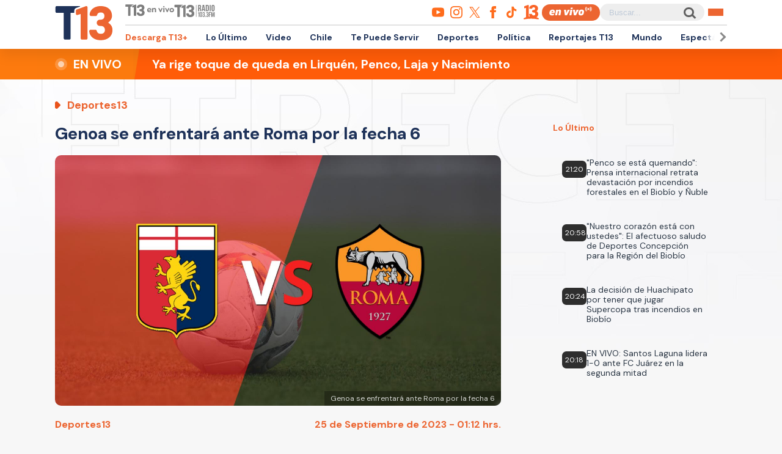

--- FILE ---
content_type: text/html; charset=utf-8
request_url: https://www.google.com/recaptcha/api2/aframe
body_size: 269
content:
<!DOCTYPE HTML><html><head><meta http-equiv="content-type" content="text/html; charset=UTF-8"></head><body><script nonce="vRnKyeIYzNfVHNeHEFFz6A">/** Anti-fraud and anti-abuse applications only. See google.com/recaptcha */ try{var clients={'sodar':'https://pagead2.googlesyndication.com/pagead/sodar?'};window.addEventListener("message",function(a){try{if(a.source===window.parent){var b=JSON.parse(a.data);var c=clients[b['id']];if(c){var d=document.createElement('img');d.src=c+b['params']+'&rc='+(localStorage.getItem("rc::a")?sessionStorage.getItem("rc::b"):"");window.document.body.appendChild(d);sessionStorage.setItem("rc::e",parseInt(sessionStorage.getItem("rc::e")||0)+1);localStorage.setItem("rc::h",'1768782424945');}}}catch(b){}});window.parent.postMessage("_grecaptcha_ready", "*");}catch(b){}</script></body></html>

--- FILE ---
content_type: text/javascript;charset=utf-8
request_url: https://p1cluster.cxense.com/p1.js
body_size: 97
content:
cX.library.onP1('17c0oaevkggzijw1zjltpzer');


--- FILE ---
content_type: text/javascript;charset=utf-8
request_url: https://id.cxense.com/public/user/id?json=%7B%22identities%22%3A%5B%7B%22type%22%3A%22ckp%22%2C%22id%22%3A%22mkkfdta0n31tdt4a%22%7D%2C%7B%22type%22%3A%22lst%22%2C%22id%22%3A%2217c0oaevkggzijw1zjltpzer%22%7D%2C%7B%22type%22%3A%22cst%22%2C%22id%22%3A%2217c0oaevkggzijw1zjltpzer%22%7D%5D%7D&callback=cXJsonpCB2
body_size: 206
content:
/**/
cXJsonpCB2({"httpStatus":200,"response":{"userId":"cx:1v5t3bu6lwrdj2o59u2guvtlko:4eeqgmtzdyxx","newUser":false}})

--- FILE ---
content_type: application/javascript
request_url: https://rudo.video/public/dpsPlayer/8.21.1.n/plugins/videojs.ima.js?v=1041556988
body_size: 21779
content:
(function (global, factory) {
	typeof exports === 'object' && typeof module !== 'undefined' ? factory(exports, require('video.js')) :
	typeof define === 'function' && define.amd ? define(['exports', 'video.js'], factory) :
	(factory((global.videojsIma = {}),global.videojs));
}(this, (function (exports,videojs) { 'use strict';

videojs = videojs && videojs.hasOwnProperty('default') ? videojs['default'] : videojs;

/**
 * Copyright 2017 Google Inc.
 *
 * Licensed under the Apache License, Version 2.0 (the "License");
 * you may not use this file except in compliance with the License.
 * You may obtain a copy of the License at
 *
 *     http://www.apache.org/licenses/LICENSE-2.0
 *
 * Unless required by applicable law or agreed to in writing, software
 * distributed under the License is distributed on an "AS IS" BASIS,
 * WITHOUT WARRANTIES OR CONDITIONS OF ANY KIND, either express or implied.
 * See the License for the specific language governing permissions and
 * limitations under the License.
 *
 * IMA SDK integration plugin for Video.js. For more information see
 * https://www.github.com/googleads/videojs-ima
 */

/**
 * Wraps the video.js player for the plugin.
 *
 * @param {Object} player Video.js player instance.
 * @param {Object} adsPluginSettings Settings for the contrib-ads plugin.
 * @param {Controller} controller Reference to the parent controller.
 */
var PlayerWrapper = function PlayerWrapper(player, adsPluginSettings, controller) {
  /**
   * Instance of the video.js player.
   */
  this.vjsPlayer = player;

  /**
   * Plugin controller.
   */
  this.controller = controller;

  /**
   * Timer used to track content progress.
   */
  this.contentTrackingTimer = null;

  /**
   * True if our content video has completed, false otherwise.
   */
  this.contentComplete = false;

  /**
   * Handle to interval that repeatedly updates current time.
   */
  this.updateTimeIntervalHandle = null;

  /**
   * Interval (ms) to check for player resize for fluid support.
   */
  this.updateTimeInterval = 1000;

  /**
   * Handle to interval that repeatedly checks for seeking.
   */
  this.seekCheckIntervalHandle = null;

  /**
   * Interval (ms) on which to check if the user is seeking through the
   * content.
   */
  this.seekCheckInterval = 1000;

  /**
   * Handle to interval that repeatedly checks for player resize.
   */
  this.resizeCheckIntervalHandle = null;

  /**
   * Interval (ms) to check for player resize for fluid support.
   */
  this.resizeCheckInterval = 250;

  /**
   * Threshold by which to judge user seeking. We check every 1000 ms to see
   * if the user is seeking. In order for us to decide that they are *not*
   * seeking, the content video playhead must only change by 900-1100 ms
   * between checks. Any greater change and we assume the user is seeking
   * through the video.
   */
  this.seekThreshold = 100;

  /**
   * Content ended listeners passed by the publisher to the plugin. Publishers
   * should allow the plugin to handle content ended to ensure proper support
   * of custom ad playback.
   */
  this.contentEndedListeners = [];

  /**
   * Stores the content source so we can re-populate it manually after a
   * post-roll on iOS.
   */
  this.contentSource = '';

  /**
   * Stores the content source type so we can re-populate it manually after a
   * post-roll.
   */
  this.contentSourceType = '';

  /**
   * Stores data for the content playhead tracker.
   */
  this.contentPlayheadTracker = {
    currentTime: 0,
    previousTime: 0,
    seeking: false,
    duration: 0
  };

  /**
   * Player dimensions. Used in our resize check.
   */
  this.vjsPlayerDimensions = {
    width: this.getPlayerWidth(),
    height: this.getPlayerHeight()
  };

  /**
   * Video.js control bar.
   */
  this.vjsControls = this.vjsPlayer.getChild('controlBar');

  /**
   * Vanilla HTML5 video player underneath the video.js player.
   */
  this.h5Player = null;

  this.vjsPlayer.one('play', this.setUpPlayerIntervals.bind(this));
  this.boundContentEndedListener = this.localContentEndedListener.bind(this);
  this.vjsPlayer.on('contentended', this.boundContentEndedListener);
  this.vjsPlayer.on('dispose', this.playerDisposedListener.bind(this));
  this.vjsPlayer.on('readyforpreroll', this.onReadyForPreroll.bind(this));
  this.vjsPlayer.on('adtimeout', this.onAdTimeout.bind(this));
  this.vjsPlayer.ready(this.onPlayerReady.bind(this));

  if (this.controller.getSettings().requestMode === 'onPlay') {
    this.vjsPlayer.one('play', this.controller.requestAds.bind(this.controller));
  }

  if (!this.vjsPlayer.ads) {
    window.console.warn('You may be using a version of videojs-contrib-ads ' + 'that is not compatible with your version of video.js.');
  }
  this.vjsPlayer.ads(adsPluginSettings);
};

/**
 * Set up the intervals we use on the player.
 */
PlayerWrapper.prototype.setUpPlayerIntervals = function () {
  this.updateTimeIntervalHandle = setInterval(this.updateCurrentTime.bind(this), this.updateTimeInterval);
  this.seekCheckIntervalHandle = setInterval(this.checkForSeeking.bind(this), this.seekCheckInterval);
  this.resizeCheckIntervalHandle = setInterval(this.checkForResize.bind(this), this.resizeCheckInterval);
};

/**
 * Updates the current time of the video
 */
PlayerWrapper.prototype.updateCurrentTime = function () {
  if (!this.contentPlayheadTracker.seeking) {
    this.contentPlayheadTracker.currentTime = this.vjsPlayer.currentTime();

  }
};

/**
 * Detects when the user is seeking through a video.
 * This is used to prevent mid-rolls from playing while a user is seeking.
 *
 * There *is* a seeking property of the HTML5 video element, but it's not
 * properly implemented on all platforms (e.g. mobile safari), so we have to
 * check ourselves to be sure.
 */
PlayerWrapper.prototype.checkForSeeking = function () {
  var tempCurrentTime = this.vjsPlayer.currentTime();
  var diff = (tempCurrentTime - this.contentPlayheadTracker.previousTime) * 1000;
  if (Math.abs(diff) > this.seekCheckInterval + this.seekThreshold) {
    this.contentPlayheadTracker.seeking = true;
  } else {
    this.contentPlayheadTracker.seeking = false;
  }
  this.contentPlayheadTracker.previousTime = this.vjsPlayer.currentTime();
};

/**
 * Detects when the player is resized (for fluid support) and resizes the
 * ads manager to match.
 */
PlayerWrapper.prototype.checkForResize = function () {
  var currentWidth = this.getPlayerWidth();
  var currentHeight = this.getPlayerHeight();

  if (currentWidth != this.vjsPlayerDimensions.width || currentHeight != this.vjsPlayerDimensions.height) {
    this.vjsPlayerDimensions.width = currentWidth;
    this.vjsPlayerDimensions.height = currentHeight;
    this.controller.onPlayerResize(currentWidth, currentHeight);
  }
};

/**
 * Local content ended listener for contentComplete.
 */
PlayerWrapper.prototype.localContentEndedListener = function () {
  if (!this.contentComplete) {
    this.contentComplete = true;
    this.controller.onContentComplete();
  }

  for (var index in this.contentEndedListeners) {
    if (typeof this.contentEndedListeners[index] === 'function') {
      this.contentEndedListeners[index]();
    }
  }

  clearInterval(this.updateTimeIntervalHandle);
  clearInterval(this.seekCheckIntervalHandle);
  clearInterval(this.resizeCheckIntervalHandle);
  if (this.vjsPlayer.el()) {
    this.vjsPlayer.one('play', this.setUpPlayerIntervals.bind(this));
  }
};

/**
 * Called when it's time to play a post-roll but we don't have one to play.
 */
PlayerWrapper.prototype.onNoPostroll = function () {
  this.vjsPlayer.trigger('nopostroll');
};

/**
 * Detects when the video.js player has been disposed.
 */
PlayerWrapper.prototype.playerDisposedListener = function () {
  this.contentEndedListeners = [];
  this.controller.onPlayerDisposed();

  this.contentComplete = true;
  this.vjsPlayer.off('contentended', this.boundContentEndedListener);

  // Bug fix: https://github.com/googleads/videojs-ima/issues/306
  if (this.vjsPlayer.ads.adTimeoutTimeout) {
    clearTimeout(this.vjsPlayer.ads.adTimeoutTimeout);
  }

  var intervalsToClear = [this.updateTimeIntervalHandle, this.seekCheckIntervalHandle, this.resizeCheckIntervalHandle];
  for (var index in intervalsToClear) {
    if (intervalsToClear[index]) {
      clearInterval(intervalsToClear[index]);
    }
  }
};

/**
 * Start ad playback, or content video playback in the absence of a
 * pre-roll.
 */
PlayerWrapper.prototype.onReadyForPreroll = function () {
  this.controller.onPlayerReadyForPreroll();
};

/**
 * Detects if the ad has timed out.
 */
PlayerWrapper.prototype.onAdTimeout = function () {
  this.controller.onAdTimeout();
};

/**
 * Called when the player fires its 'ready' event.
 */
PlayerWrapper.prototype.onPlayerReady = function () {
  this.h5Player = document.getElementById(this.getPlayerId()).getElementsByClassName('vjs-tech')[0];

  // Detect inline options
  if (this.h5Player.hasAttribute('autoplay')) {
    this.controller.setSetting('adWillAutoPlay', true);
  }

  // Sync ad volume with player volume.
  this.onVolumeChange();
  this.vjsPlayer.on('fullscreenchange', this.onFullscreenChange.bind(this));
  this.vjsPlayer.on('volumechange', this.onVolumeChange.bind(this));

  this.controller.onPlayerReady();
};

/**
 * Listens for the video.js player to change its fullscreen status. This
 * keeps the fullscreen-ness of the AdContainer in sync with the player.
 */
PlayerWrapper.prototype.onFullscreenChange = function () {
  if (this.vjsPlayer.isFullscreen()) {
    this.controller.onPlayerEnterFullscreen();
  } else {
    this.controller.onPlayerExitFullscreen();
  }
};

/**
 * Listens for the video.js player to change its volume. This keeps the ad
 * volume in sync with the content volume if the volume of the player is
 * changed while content is playing.
 */
PlayerWrapper.prototype.onVolumeChange = function () {
  var newVolume = this.vjsPlayer.muted() ? 0 : this.vjsPlayer.volume();
  this.controller.onPlayerVolumeChanged(newVolume);
};

/**
 * Inject the ad container div into the DOM.
 *
 * @param{HTMLElement} adContainerDiv The ad container div.
 */
PlayerWrapper.prototype.injectAdContainerDiv = function (adContainerDiv) {
  this.vjsControls.el().parentNode.appendChild(adContainerDiv);
};

/**
 * @return {Object} The content player.
 */
PlayerWrapper.prototype.getContentPlayer = function () {
  return this.h5Player;
};

/**
 * @return {number} The volume, 0-1.
 */
PlayerWrapper.prototype.getVolume = function () {
  return this.vjsPlayer.muted() ? 0 : this.vjsPlayer.volume();
};

/**
 * Set the volume of the player. 0-1.
 *
 * @param {number} volume The new volume.
 */
PlayerWrapper.prototype.setVolume = function (volume) {
  this.vjsPlayer.volume(volume);
  if (volume == 0) {
    this.vjsPlayer.muted(true);
  } else {
    this.vjsPlayer.muted(false);
  }
};

/**
 * Ummute the player.
 */
PlayerWrapper.prototype.unmute = function () {
  this.vjsPlayer.muted(false);
};

/**
 * Mute the player.
 */
PlayerWrapper.prototype.mute = function () {
  this.vjsPlayer.muted(true);

};

/**
 * Play the video.
 */
PlayerWrapper.prototype.play = function () {
  this.vjsPlayer.play();
};

/**
 * Toggles playback of the video.
 */
PlayerWrapper.prototype.togglePlayback = function () {
  if (this.vjsPlayer.paused()) {
    this.vjsPlayer.play();
  } else {
    this.vjsPlayer.pause();
  }
};

/**
 * Get the player width.
 *
 * @return {number} The player's width.
 */
PlayerWrapper.prototype.getPlayerWidth = function () {
  var width = (getComputedStyle(this.vjsPlayer.el()) || {}).width;

  if (!width || parseFloat(width) === 0) {
    width = (this.vjsPlayer.el().getBoundingClientRect() || {}).width;
  }

  return parseFloat(width) || this.vjsPlayer.width();
};

/**
 * Get the player height.
 *
 * @return {number} The player's height.
 */
PlayerWrapper.prototype.getPlayerHeight = function () {
  var height = (getComputedStyle(this.vjsPlayer.el()) || {}).height;

  if (!height || parseFloat(height) === 0) {
    height = (this.vjsPlayer.el().getBoundingClientRect() || {}).height;
  }

  return parseFloat(height) || this.vjsPlayer.height();
};

/**
 * @return {Object} The vjs player's options object.
 */
PlayerWrapper.prototype.getPlayerOptions = function () {
  return this.vjsPlayer.options_;
};

/**
 * Returns the instance of the player id.
 * @return {string} The player id.
 */
PlayerWrapper.prototype.getPlayerId = function () {
  return this.vjsPlayer.id();
};

/**
 * Toggle fullscreen state.
 */
PlayerWrapper.prototype.toggleFullscreen = function () {
  if (this.vjsPlayer.isFullscreen()) {
    this.vjsPlayer.exitFullscreen();
  } else {
    this.vjsPlayer.requestFullscreen();
  }
};

/**
 * Returns the content playhead tracker.
 *
 * @return {Object} The content playhead tracker.
 */
PlayerWrapper.prototype.getContentPlayheadTracker = function () {
  return this.contentPlayheadTracker;
};

/**
 * Handles ad errors.
 *
 * @param {Object} adErrorEvent The ad error event thrown by the IMA SDK.
 */
PlayerWrapper.prototype.onAdError = function (adErrorEvent) {
  this.vjsControls.show();
  var errorMessage = adErrorEvent.getError !== undefined ? adErrorEvent.getError() : adErrorEvent.stack;
  this.vjsPlayer.trigger({ type: 'adserror', data: {
      AdError: errorMessage,
      AdErrorEvent: adErrorEvent
    } });
};

/**
 * Handles ad log messages.
 * @param {google.ima.AdEvent} adEvent The AdEvent thrown by the IMA SDK.
 */
PlayerWrapper.prototype.onAdLog = function (adEvent) {
  var adData = adEvent.getAdData();
  var errorMessage = adData['adError'] !== undefined ? adData['adError'].getMessage() : undefined;
  this.vjsPlayer.trigger({ type: 'adslog', data: {
      AdError: errorMessage,
      AdEvent: adEvent
    } });
};

/**
 * Handles ad break starting.
 */
PlayerWrapper.prototype.onAdBreakStart = function () {
  this.contentSource = this.vjsPlayer.currentSrc();
  this.contentSourceType = this.vjsPlayer.currentType();
  this.vjsPlayer.off('contentended', this.boundContentEndedListener);
  this.vjsPlayer.ads.startLinearAdMode();
  this.vjsControls.hide();
  this.vjsPlayer.pause();
};

/**
 * Handles ad break ending.
 */
PlayerWrapper.prototype.onAdBreakEnd = function () {
  this.vjsPlayer.on('contentended', this.boundContentEndedListener);
  if (this.vjsPlayer.ads.inAdBreak()) {
    this.vjsPlayer.ads.endLinearAdMode();
  }
  this.vjsControls.show();
};

/**
 * Handles an individual ad start.
 */
PlayerWrapper.prototype.onAdStart = function () {
  this.vjsPlayer.trigger('ads-ad-started');
};

/**
 * Handles when all ads have finished playing.
 */
PlayerWrapper.prototype.onAllAdsCompleted = function () {
  if (this.contentComplete == true) {
    // The null check on this.contentSource was added to fix
    // an error when the post-roll was an empty VAST tag.
    if (this.contentSource && this.vjsPlayer.currentSrc() != this.contentSource) {
      this.vjsPlayer.src({
        src: this.contentSource,
        type: this.contentSourceType
      });
    }
    this.controller.onContentAndAdsCompleted();
  }
};

/**
 * Triggers adsready for contrib-ads.
 */
PlayerWrapper.prototype.onAdsReady = function () {
  this.vjsPlayer.trigger('adsready');
};

/**
 * Changes the player source.
 * @param {?string} contentSrc The URI for the content to be played. Leave
 *     blank to use the existing content.
 */
PlayerWrapper.prototype.changeSource = function (contentSrc) {
  // Only try to pause the player when initialised with a source already
  if (this.vjsPlayer.currentSrc()) {
    this.vjsPlayer.currentTime(0);
    this.vjsPlayer.pause();
  }
  if (contentSrc) {
    this.vjsPlayer.src(contentSrc);
  }
  this.vjsPlayer.one('loadedmetadata', this.seekContentToZero.bind(this));
};

/**
 * Seeks content to 00:00:00. This is used as an event handler for the
 * loadedmetadata event, since seeking is not possible until that event has
 * fired.
 */
PlayerWrapper.prototype.seekContentToZero = function () {
  this.vjsPlayer.currentTime(0);
};

/**
 * Triggers an event on the VJS player
 * @param  {string} name The event name.
 * @param  {Object} data The event data.
 */
PlayerWrapper.prototype.triggerPlayerEvent = function (name, data) {
  this.vjsPlayer.trigger(name, data);
};

/**
 * Listener JSDoc for ESLint. This listener can be passed to
 * addContentEndedListener.
 * @callback listener
 */

/**
 * Adds a listener for the 'contentended' event of the video player. This should
 * be used instead of setting an 'contentended' listener directly to ensure that
 * the ima can do proper cleanup of the SDK before other event listeners are
 * called.
 * @param {listener} listener The listener to be called when content
 *     completes.
 */
PlayerWrapper.prototype.addContentEndedListener = function (listener) {
  this.contentEndedListeners.push(listener);
};

/**
 * Reset the player.
 */
PlayerWrapper.prototype.reset = function () {
  // Attempts to remove the contentEndedListener before adding it.
  // This is to prevent an error where an erroring video caused multiple
  // contentEndedListeners to be added.
  this.vjsPlayer.off('contentended', this.boundContentEndedListener);

  this.vjsPlayer.on('contentended', this.boundContentEndedListener);
  this.vjsControls.show();
  if (this.vjsPlayer.ads.inAdBreak()) {
    this.vjsPlayer.ads.endLinearAdMode();
  }
  // Reset the content time we give the SDK. Fixes an issue where requesting
  // VMAP followed by VMAP would play the second mid-rolls as pre-rolls if
  // the first playthrough of the video passed the second response's
  // mid-roll time.
  this.contentPlayheadTracker.currentTime = 0;
  this.contentComplete = false;
};

/**
 * Copyright 2017 Google Inc.
 *
 * Licensed under the Apache License, Version 2.0 (the "License");
 * you may not use this file except in compliance with the License.
 * You may obtain a copy of the License at
 *
 *     http://www.apache.org/licenses/LICENSE-2.0
 *
 * Unless required by applicable law or agreed to in writing, software
 * distributed under the License is distributed on an "AS IS" BASIS,
 * WITHOUT WARRANTIES OR CONDITIONS OF ANY KIND, either express or implied.
 * See the License for the specific language governing permissions and
 * limitations under the License.
 *
 * IMA SDK integration plugin for Video.js. For more information see
 * https://www.github.com/googleads/videojs-ima
 */

/**
 * Ad UI implementation.
 *
 * @param {Controller} controller Plugin controller.
 * @constructor
 * @struct
 * @final
 */
var AdUi = function AdUi(controller) {
  /**
   * Plugin controller.
   */
  this.controller = controller;

  /**
   * Div used as an ad container.
   */
  this.adContainerDiv = document.createElement('div');

  /**
   * Div used to display ad controls.
   */
  this.controlsDiv = document.createElement('div');

  /**
   * Div used to display ad countdown timer.
   */
  this.countdownDiv = document.createElement('div');

  /**
   * Div used to display add seek bar.
   */
  this.seekBarDiv = document.createElement('div');

  /**
   * Div used to display ad progress (in seek bar).
   */
  this.progressDiv = document.createElement('div');

  /**
   * Div used to display ad play/pause button.
   */
  this.playPauseDiv = document.createElement('div');

  /**
   * Div used to display ad mute button.
   */
  this.muteDiv = document.createElement('div');

  /**
   * Div used by the volume slider.
   */
  this.sliderDiv = document.createElement('div');

  /**
   * Volume slider level visuals
   */
  this.sliderLevelDiv = document.createElement('div');

  /**
   * Div used to display ad fullscreen button.
   */
  this.fullscreenDiv = document.createElement('div');

  /**
   * Bound event handler for onMouseUp.
   */
  this.boundOnMouseUp = this.onMouseUp.bind(this);

  /**
   * Bound event handler for onMouseMove.
   */
  this.boundOnMouseMove = this.onMouseMove.bind(this);

  /**
   * Stores data for the ad playhead tracker.
   */
  this.adPlayheadTracker = {
    'currentTime': 0,
    'duration': 0,
    'isPod': false,
    'adPosition': 0,
    'totalAds': 0
  };

  /**
   * Used to prefix videojs ima controls.
   */
  this.controlPrefix = this.controller.getPlayerId() + '_';

  /**
   * Boolean flag to show or hide the ad countdown timer.
   */
  this.showCountdown = true;
  if (this.controller.getSettings().showCountdown === false) {
    this.showCountdown = false;
  }

  /**
   * Boolean flag if the current ad is nonlinear.
   */
  this.isAdNonlinear = false;

  this.createAdContainer();
};

/**
 * Creates the ad container.
 */
AdUi.prototype.createAdContainer = function () {
  this.assignControlAttributes(this.adContainerDiv, 'ima-ad-container');
  this.adContainerDiv.style.position = 'absolute';
  this.adContainerDiv.style.zIndex = 1111;
  this.adContainerDiv.addEventListener('mouseenter', this.showAdControls.bind(this), false);
  this.adContainerDiv.addEventListener('mouseleave', this.hideAdControls.bind(this), false);
  this.adContainerDiv.addEventListener('click', this.onAdContainerClick.bind(this), false);
  this.createControls();
  this.controller.injectAdContainerDiv(this.adContainerDiv);
};

/**
 * Create the controls.
 */
AdUi.prototype.createControls = function () {
  this.assignControlAttributes(this.controlsDiv, 'ima-controls-div');
  this.controlsDiv.style.width = '100%';

  if (!this.controller.getIsMobile()) {
    this.assignControlAttributes(this.countdownDiv, 'ima-countdown-div');
    this.countdownDiv.innerHTML = this.controller.getSettings().adLabel;
    this.countdownDiv.style.display = this.showCountdown ? 'block' : 'none';
  } else {
    this.countdownDiv.style.display = 'none';
  }

  this.assignControlAttributes(this.seekBarDiv, 'ima-seek-bar-div');
  this.seekBarDiv.style.width = '100%';

  this.assignControlAttributes(this.progressDiv, 'ima-progress-div');

  this.assignControlAttributes(this.playPauseDiv, 'ima-play-pause-div');
  this.addClass(this.playPauseDiv, 'ima-playing');
  this.playPauseDiv.addEventListener('click', this.onAdPlayPauseClick.bind(this), false);

  this.assignControlAttributes(this.muteDiv, 'ima-mute-div');
  this.addClass(this.muteDiv, 'ima-non-muted');
  this.muteDiv.addEventListener('click', this.onAdMuteClick.bind(this), false);

  this.assignControlAttributes(this.sliderDiv, 'ima-slider-div');
  this.sliderDiv.addEventListener('mousedown', this.onAdVolumeSliderMouseDown.bind(this), false);

  // Hide volume slider controls on iOS as they aren't supported.
  if (this.controller.getIsIos()) {
    this.sliderDiv.style.display = 'none';
  }

  this.assignControlAttributes(this.sliderLevelDiv, 'ima-slider-level-div');

  this.assignControlAttributes(this.fullscreenDiv, 'ima-fullscreen-div');
  this.addClass(this.fullscreenDiv, 'ima-non-fullscreen');
  this.fullscreenDiv.addEventListener('click', this.onAdFullscreenClick.bind(this), false);

  this.adContainerDiv.appendChild(this.controlsDiv);
  this.controlsDiv.appendChild(this.countdownDiv);
  this.controlsDiv.appendChild(this.seekBarDiv);
  this.controlsDiv.appendChild(this.playPauseDiv);
  this.controlsDiv.appendChild(this.muteDiv);
  this.controlsDiv.appendChild(this.sliderDiv);
  this.controlsDiv.appendChild(this.fullscreenDiv);
  this.seekBarDiv.appendChild(this.progressDiv);
  this.sliderDiv.appendChild(this.sliderLevelDiv);
};

/**
 * Listener for clicks on the play/pause button during ad playback.
 */
AdUi.prototype.onAdPlayPauseClick = function () {
  this.controller.onAdPlayPauseClick();
};

/**
 * Listener for clicks on the play/pause button during ad playback.
 */
AdUi.prototype.onAdMuteClick = function () {
  this.controller.onAdMuteClick();
};

/**
 * Listener for clicks on the fullscreen button during ad playback.
 */
AdUi.prototype.onAdFullscreenClick = function () {
  this.controller.toggleFullscreen();
  
};

/**
 * Show pause and hide play button
 */
AdUi.prototype.onAdsPaused = function () {
  this.controller.sdkImpl.adPlaying = false;
  this.addClass(this.playPauseDiv, 'ima-paused');
  this.removeClass(this.playPauseDiv, 'ima-playing');
  this.showAdControls();
};

/**
 * Show pause and hide play button
 */
AdUi.prototype.onAdsResumed = function () {
  this.onAdsPlaying();
  this.showAdControls();
};

/**
 * Show play and hide pause button
 */
AdUi.prototype.onAdsPlaying = function () {
  this.controller.sdkImpl.adPlaying = true;
  this.addClass(this.playPauseDiv, 'ima-playing');
  this.removeClass(this.playPauseDiv, 'ima-paused');
};

/**
 * Takes data from the controller to update the UI.
 *
 * @param {number} currentTime Current time of the ad.
 * @param {number} remainingTime Remaining time of the ad.
 * @param {number} duration Duration of the ad.
 * @param {number} adPosition Index of the ad in the pod.
 * @param {number} totalAds Total number of ads in the pod.
 */
AdUi.prototype.updateAdUi = function (currentTime, remainingTime, duration, adPosition, totalAds) {
  // Update countdown timer data
  var remainingMinutes = Math.floor(remainingTime / 60);
  var remainingSeconds = Math.floor(remainingTime % 60);
  if (remainingSeconds.toString().length < 2) {
    remainingSeconds = '0' + remainingSeconds;
  }
  var podCount = ': ';
  if (totalAds > 1) {
    podCount = ' (' + adPosition + ' ' + this.controller.getSettings().adLabelNofN + ' ' + totalAds + '): ';
  }
  this.countdownDiv.innerHTML = this.controller.getSettings().adLabel + podCount + remainingMinutes + ':' + remainingSeconds;

  // Update UI
  var playProgressRatio = currentTime / duration;
  var playProgressPercent = playProgressRatio * 100;
  this.progressDiv.style.width = playProgressPercent + '%';
};

/**
 * Handles UI changes when the ad is unmuted.
 */
AdUi.prototype.unmute = function () {
  this.addClass(this.muteDiv, 'ima-non-muted');
  this.removeClass(this.muteDiv, 'ima-muted');
  this.sliderLevelDiv.style.width = this.controller.getPlayerVolume() * 100 + '%';
};

/**
 * Handles UI changes when the ad is muted.
 */
AdUi.prototype.mute = function () {
  this.addClass(this.muteDiv, 'ima-muted');
  this.removeClass(this.muteDiv, 'ima-non-muted');
  this.sliderLevelDiv.style.width = '0%';
};

/*
 * Listener for mouse down events during ad playback. Used for volume.
 */
AdUi.prototype.onAdVolumeSliderMouseDown = function () {
  document.addEventListener('mouseup', this.boundOnMouseUp, false);
  document.addEventListener('mousemove', this.boundOnMouseMove, false);
};

/*
 * Mouse movement listener used for volume slider.
 */
AdUi.prototype.onMouseMove = function (event) {
  this.changeVolume(event);
};

/*
 * Mouse release listener used for volume slider.
 */
AdUi.prototype.onMouseUp = function (event) {
  this.changeVolume(event);
  document.removeEventListener('mouseup', this.boundOnMouseUp);
  document.removeEventListener('mousemove', this.boundOnMouseMove);
};

/*
 * Utility function to set volume and associated UI
 */
AdUi.prototype.changeVolume = function (event) {
  var percent = (event.clientX - this.sliderDiv.getBoundingClientRect().left) / this.sliderDiv.offsetWidth;
  percent *= 100;
  // Bounds value 0-100 if mouse is outside slider region.
  percent = Math.min(Math.max(percent, 0), 100);
  this.sliderLevelDiv.style.width = percent + '%';
  if (this.percent == 0) {
    this.addClass(this.muteDiv, 'ima-muted');
    this.removeClass(this.muteDiv, 'ima-non-muted');
  } else {
    this.addClass(this.muteDiv, 'ima-non-muted');
    this.removeClass(this.muteDiv, 'ima-muted');
  }
  this.controller.setVolume(percent / 100); // 0-1
};

/**
 * Show the ad container.
 */
AdUi.prototype.showAdContainer = function () {
  this.adContainerDiv.style.display = 'block';
};

/**
 * Hide the ad container
 */
AdUi.prototype.hideAdContainer = function () {
  this.adContainerDiv.style.display = 'none';
};

/**
 * Handles clicks on the ad container
 */
AdUi.prototype.onAdContainerClick = function () {
  if (this.isAdNonlinear) {
    this.controller.togglePlayback();
  }
};

/**
 * Resets the state of the ad ui.
 */
AdUi.prototype.reset = function () {
  this.hideAdContainer();
};

/**
 * Handles ad errors.
 */
AdUi.prototype.onAdError = function () {
  this.hideAdContainer();
};

/**
 * Handles ad break starting.
 *
 * @param {Object} adEvent The event fired by the IMA SDK.
 */
AdUi.prototype.onAdBreakStart = function (adEvent) {
  this.showAdContainer();

  var contentType = adEvent.getAd().getContentType();
  if (contentType === 'application/javascript' && !this.controller.getSettings().showControlsForJSAds) {
    this.controlsDiv.style.display = 'none';
  } else {
    this.controlsDiv.style.display = 'block';
  }
  this.onAdsPlaying();
  // Start with the ad controls minimized.
  this.hideAdControls();
};

/**
 * Handles ad break ending.
 */
AdUi.prototype.onAdBreakEnd = function () {
  var currentAd = this.controller.getCurrentAd();
  if (currentAd == null || // hide for post-roll only playlist
  currentAd.isLinear()) {
    // don't hide for non-linear ads
    this.hideAdContainer();
  }
  this.controlsDiv.style.display = 'none';
  this.countdownDiv.innerHTML = '';
};

/**
 * Handles when all ads have finished playing.
 */
AdUi.prototype.onAllAdsCompleted = function () {
  this.hideAdContainer();
};

/**
 * Handles when a linear ad starts.
 */
AdUi.prototype.onLinearAdStart = function () {
  // Don't bump container when controls are shown
  this.removeClass(this.adContainerDiv, 'bumpable-ima-ad-container');
  this.isAdNonlinear = false;
};

/**
 * Handles when a non-linear ad starts.
 */
AdUi.prototype.onNonLinearAdLoad = function () {
  // For non-linear ads that show after a linear ad. For linear ads, we show the
  // ad container in onAdBreakStart to prevent blinking in pods.
  this.adContainerDiv.style.display = 'block';
  // Bump container when controls are shown
  this.addClass(this.adContainerDiv, 'bumpable-ima-ad-container');
  this.isAdNonlinear = true;
};

AdUi.prototype.onPlayerEnterFullscreen = function () {
  this.addClass(this.fullscreenDiv, 'ima-fullscreen');
  this.removeClass(this.fullscreenDiv, 'ima-non-fullscreen');
};

AdUi.prototype.onPlayerExitFullscreen = function () {
  this.addClass(this.fullscreenDiv, 'ima-non-fullscreen');
  this.removeClass(this.fullscreenDiv, 'ima-fullscreen');
};

/**
 * Called when the player volume changes.
 *
 * @param {number} volume The new player volume.
 */
AdUi.prototype.onPlayerVolumeChanged = function (volume) {
  if (volume == 0) {
    this.addClass(this.muteDiv, 'ima-muted');
    this.removeClass(this.muteDiv, 'ima-non-muted');
    this.sliderLevelDiv.style.width = '0%';
  } else {
    this.addClass(this.muteDiv, 'ima-non-muted');
    this.removeClass(this.muteDiv, 'ima-muted');
    this.sliderLevelDiv.style.width = volume * 100 + '%';
  }
};

/**
 * Shows ad controls on mouseover.
 */
AdUi.prototype.showAdControls = function () {
  var _controller$getSettin = this.controller.getSettings(),
      disableAdControls = _controller$getSettin.disableAdControls;

  if (!disableAdControls) {
    this.addClass(this.controlsDiv, 'ima-controls-div-showing');
  }
};

/**
 * Hide the ad controls.
 */
AdUi.prototype.hideAdControls = function () {
  this.removeClass(this.controlsDiv, 'ima-controls-div-showing');
};

/**
 * Assigns the unique id and class names to the given element as well as the
 * style class.
 * @param {HTMLElement} element Element that needs the controlName assigned.
 * @param {string} controlName Control name to assign.
 */
AdUi.prototype.assignControlAttributes = function (element, controlName) {
  element.id = this.controlPrefix + controlName;
  element.className = this.controlPrefix + controlName + ' ' + controlName;
};

/**
 * Returns a regular expression to test a string for the given className.
 *
 * @param {string} className The name of the class.
 * @return {RegExp} The regular expression used to test for that class.
 */
AdUi.prototype.getClassRegexp = function (className) {
  // Matches on
  // (beginning of string OR NOT word char)
  // classname
  // (negative lookahead word char OR end of string)
  return new RegExp('(^|[^A-Za-z-])' + className + '((?![A-Za-z-])|$)', 'gi');
};

/**
 * Returns whether or not the provided element has the provied class in its
 * className.
 * @param {HTMLElement} element Element to tes.t
 * @param {string} className Class to look for.
 * @return {boolean} True if element has className in class list. False
 *     otherwise.
 */
AdUi.prototype.elementHasClass = function (element, className) {
  var classRegexp = this.getClassRegexp(className);
  return classRegexp.test(element.className);
};

/**
 * Adds a class to the given element if it doesn't already have the class
 * @param {HTMLElement} element Element to which the class will be added.
 * @param {string} classToAdd Class to add.
 */
AdUi.prototype.addClass = function (element, classToAdd) {
  element.className = element.className.trim() + ' ' + classToAdd;
};

/**
 * Removes a class from the given element if it has the given class
 *
 * @param {HTMLElement} element Element from which the class will be removed.
 * @param {string} classToRemove Class to remove.
 */
AdUi.prototype.removeClass = function (element, classToRemove) {
  var classRegexp = this.getClassRegexp(classToRemove);
  element.className = element.className.trim().replace(classRegexp, '');
};

/**
 * @return {HTMLElement} The div for the ad container.
 */
AdUi.prototype.getAdContainerDiv = function () {
  return this.adContainerDiv;
};

/**
 * Changes the flag to show or hide the ad countdown timer.
 *
 * @param {boolean} showCountdownIn Show or hide the countdown timer.
 */
AdUi.prototype.setShowCountdown = function (showCountdownIn) {
  this.showCountdown = showCountdownIn;
  this.countdownDiv.style.display = this.showCountdown ? 'block' : 'none';
};

var name = "videojs-ima";
var version = "2.1.0";
var license = "Apache-2.0";
var main = "./dist/videojs.ima.js";
var module$1 = "./dist/videojs.ima.es.js";
var author = { "name": "Google Inc." };
var engines = { "node": ">=0.8.0" };
var scripts = { "contBuild": "watch 'npm run rollup:max' src", "predevServer": "echo \"Starting up server on localhost:8000.\"", "devServer": "npm-run-all -p testServer contBuild", "lint": "eslint \"src/**/*.js\"", "rollup": "npm-run-all rollup:*", "rollup:max": "rollup -c configs/rollup.config.js", "rollup:es": "rollup -c configs/rollup.config.es.js", "rollup:min": "rollup -c configs/rollup.config.min.js", "pretest": "npm run rollup", "start": "npm run devServer", "test": "npm-run-all test:*", "test:vjs6": "npm install video.js@6 --no-save && npm-run-all -p -r testServer webdriver", "test:vjs7": "npm install video.js@7 --no-save && npm-run-all -p -r testServer webdriver", "testServer": "http-server --cors -p 8000 --silent", "preversion": "node scripts/preversion.js && npm run lint && npm test", "version": "node scripts/version.js", "postversion": "node scripts/postversion.js", "webdriver": "mocha test/webdriver/*.js --no-timeouts" };
var repository = { "type": "git", "url": "https://github.com/googleads/videojs-ima" };
var files = ["CHANGELOG.md", "LICENSE", "README.md", "dist/", "src/"];
var peerDependencies = { "video.js": "^5.19.2 || ^6 || ^7 || ^8" };
var dependencies = { "@hapi/cryptiles": "^5.1.0", "can-autoplay": "^3.0.2", "extend": ">=3.0.2", "videojs-contrib-ads": "^6.9.0 || ^7" };
var devDependencies = { "axios": "^0.25.0", "babel-core": "^6.26.3", "babel-preset-env": "^1.7.0", "child_process": "^1.0.2", "chromedriver": "^114.0.2", "conventional-changelog-cli": "^2.2.2", "conventional-changelog-videojs": "^3.0.2", "ecstatic": "^4.1.4", "eslint": "^8.8.0", "eslint-config-google": "^0.9.1", "eslint-plugin-jsdoc": "^3.15.1", "geckodriver": "^2.0.4", "http-server": "^14.1.0", "ini": ">=1.3.7", "mocha": "^9.2.0", "npm-run-all": "^4.1.5", "path": "^0.12.7", "protractor": "^7.0.0", "rimraf": "^2.7.1", "rollup": "^0.51.8", "rollup-plugin-babel": "^3.0.7", "rollup-plugin-copy": "^0.2.3", "rollup-plugin-json": "^2.3.1", "rollup-plugin-uglify": "^2.0.1", "selenium-webdriver": "^3.6.0", "uglify-es": "^3.3.9", "video.js": "^7.17.0", "watch": "^0.13.0", "webdriver-manager": "^12.1.7", "xmldom": "^0.6.0" };
var keywords = ["videojs", "videojs-plugin"];
var pkg = {
	name: name,
	version: version,
	license: license,
	main: main,
	module: module$1,
	author: author,
	engines: engines,
	scripts: scripts,
	repository: repository,
	files: files,
	peerDependencies: peerDependencies,
	dependencies: dependencies,
	devDependencies: devDependencies,
	keywords: keywords
};

var _typeof = typeof Symbol === "function" && typeof Symbol.iterator === "symbol" ? function (obj) { return typeof obj; } : function (obj) { return obj && typeof Symbol === "function" && obj.constructor === Symbol && obj !== Symbol.prototype ? "symbol" : typeof obj; };

/**
 * Copyright 2017 Google Inc.
 *
 * Licensed under the Apache License, Version 2.0 (the "License");
 * you may not use this file except in compliance with the License.
 * You may obtain a copy of the License at
 *
 *     http://www.apache.org/licenses/LICENSE-2.0
 *
 * Unless required by applicable law or agreed to in writing, software
 * distributed under the License is distributed on an "AS IS" BASIS,
 * WITHOUT WARRANTIES OR CONDITIONS OF ANY KIND, either express or implied.
 * See the License for the specific language governing permissions and
 * limitations under the License.
 *
 * IMA SDK integration plugin for Video.js. For more information see
 * https://www.github.com/googleads/videojs-ima
 */

/**
 * Implementation of the IMA SDK for the plugin.
 *
 * @param {Object} controller Reference to the parent controller.
 *
 * @constructor
 * @struct
 * @final
 */
var SdkImpl = function SdkImpl(controller) {
  /**
   * Plugin controller.
   */
  this.controller = controller;

  /**
   * IMA SDK AdDisplayContainer.
   */
  this.adDisplayContainer = null;

  /**
   * True if the AdDisplayContainer has been initialized. False otherwise.
   */
  this.adDisplayContainerInitialized = false;

  /**
   * IMA SDK AdsLoader
   */
  this.adsLoader = null;

  /**
   * IMA SDK AdsManager
   */
  this.adsManager = null;

  /**
   * IMA SDK AdsRenderingSettings.
   */
  this.adsRenderingSettings = null;

  /**
   * VAST, VMAP, or ad rules response. Used in lieu of fetching a response
   * from an ad tag URL.
   */
  this.adsResponse = null;

  /**
   * Current IMA SDK Ad.
   */
  this.currentAd = null;

  /**
   * Timer used to track ad progress.
   */
  this.adTrackingTimer = null;

  /**
   * True if ALL_ADS_COMPLETED has fired, false until then.
   */
  this.allAdsCompleted = false;

  /**
   * True if ads are currently displayed, false otherwise.
   * True regardless of ad pause state if an ad is currently being displayed.
   */
  this.adsActive = false;

  /**
   * True if ad is currently playing, false if ad is paused or ads are not
   * currently displayed.
   */
  this.adPlaying = false;

  /**
   * True if the ad is muted, false otherwise.
   */
  this.adMuted = false;

  /**
   * Listener to be called to trigger manual ad break playback.
   */
  this.adBreakReadyListener = undefined;

  /**
   * Tracks whether or not we have already called adsLoader.contentComplete().
   */
  this.contentCompleteCalled = false;

  /**
   * True if the ad has timed out.
   */
  this.isAdTimedOut = false;

  /**
   * Stores the dimensions for the ads manager.
   */
  this.adsManagerDimensions = {
    width: 0,
    height: 0
  };

  /**
   * Boolean flag to enable manual ad break playback.
   */
  this.autoPlayAdBreaks = true;
  if (this.controller.getSettings().autoPlayAdBreaks === false) {
    this.autoPlayAdBreaks = false;
  }

  // Set SDK settings from plugin settings.
  if (this.controller.getSettings().locale) {
    /* eslint no-undef: 'error' */
    /* global google */
    google.ima.settings.setLocale(this.controller.getSettings().locale);
  }
  if (this.controller.getSettings().disableFlashAds) {
    google.ima.settings.setDisableFlashAds(this.controller.getSettings().disableFlashAds);
  }
  if (this.controller.getSettings().disableCustomPlaybackForIOS10Plus) {
    google.ima.settings.setDisableCustomPlaybackForIOS10Plus(this.controller.getSettings().disableCustomPlaybackForIOS10Plus);
  }

  if (this.controller.getSettings().ppid) {
    google.ima.settings.setPpid(this.controller.getSettings().ppid);
  }

  if (this.controller.getSettings().featureFlags) {
    google.ima.settings.setFeatureFlags(this.controller.getSettings().featureFlags);
  }
};

/**
 * Creates and initializes the IMA SDK objects.
 */
SdkImpl.prototype.initAdObjects = function () {
  this.adDisplayContainer = new google.ima.AdDisplayContainer(this.controller.getAdContainerDiv(), this.controller.getContentPlayer());

  this.adsLoader = new google.ima.AdsLoader(this.adDisplayContainer);

  this.adsLoader.getSettings().setVpaidMode(google.ima.ImaSdkSettings.VpaidMode.ENABLED);
  if (this.controller.getSettings().vpaidAllowed == false) {
    this.adsLoader.getSettings().setVpaidMode(google.ima.ImaSdkSettings.VpaidMode.DISABLED);
  }
  if (this.controller.getSettings().vpaidMode !== undefined) {
    this.adsLoader.getSettings().setVpaidMode(this.controller.getSettings().vpaidMode);
  }

  if (this.controller.getSettings().locale) {
    this.adsLoader.getSettings().setLocale(this.controller.getSettings().locale);
  }

  if (this.controller.getSettings().numRedirects) {
    this.adsLoader.getSettings().setNumRedirects(this.controller.getSettings().numRedirects);
  }

  if (this.controller.getSettings().sessionId) {
    this.adsLoader.getSettings().setSessionId(this.controller.getSettings().sessionId);
  }

  this.adsLoader.getSettings().setPlayerType('videojs-ima');
  this.adsLoader.getSettings().setPlayerVersion(pkg.version);
  this.adsLoader.getSettings().setAutoPlayAdBreaks(this.autoPlayAdBreaks);

  this.adsLoader.addEventListener(google.ima.AdsManagerLoadedEvent.Type.ADS_MANAGER_LOADED, this.onAdsManagerLoaded.bind(this), false);
  this.adsLoader.addEventListener(google.ima.AdErrorEvent.Type.AD_ERROR, this.onAdsLoaderError.bind(this), false);

  this.controller.playerWrapper.vjsPlayer.trigger({
    type: 'ads-loader',
    adsLoader: this.adsLoader
  });
};

/**
 * Creates the AdsRequest and request ads through the AdsLoader.
 */
SdkImpl.prototype.requestAds = function () {
  var adsRequest = new google.ima.AdsRequest();
  if (this.controller.getSettings().adTagUrl) {
    adsRequest.adTagUrl = this.controller.getSettings().adTagUrl;
  } else {
    adsRequest.adsResponse = this.controller.getSettings().adsResponse;
  }
  if (this.controller.getSettings().forceNonLinearFullSlot) {
    adsRequest.forceNonLinearFullSlot = true;
  }

  if (this.controller.getSettings().vastLoadTimeout) {
    adsRequest.vastLoadTimeout = this.controller.getSettings().vastLoadTimeout;
  }

  if (this.controller.getSettings().omidMode) {
    window.console.warn('The additional setting `omidMode` has been removed. ' + 'Use `omidVendorAccess` instead.');
  }

  if (this.controller.getSettings().omidVendorAccess) {
    adsRequest.omidAccessModeRules = {};
    var omidVendorValues = this.controller.getSettings().omidVendorAccess;

    Object.keys(omidVendorValues).forEach(function (vendorKey) {
      adsRequest.omidAccessModeRules[vendorKey] = omidVendorValues[vendorKey];
    });
  }

  adsRequest.linearAdSlotWidth = this.controller.getPlayerWidth();
  adsRequest.linearAdSlotHeight = this.controller.getPlayerHeight();
  adsRequest.nonLinearAdSlotWidth = this.controller.getSettings().nonLinearWidth || this.controller.getPlayerWidth();
  adsRequest.nonLinearAdSlotHeight = this.controller.getSettings().nonLinearHeight || this.controller.getPlayerHeight();
  adsRequest.setAdWillAutoPlay(this.controller.adsWillAutoplay());
  adsRequest.setAdWillPlayMuted(this.controller.adsWillPlayMuted());

  // Populate the adsRequestproperties with those provided in the AdsRequest
  // object in the settings.
  var providedAdsRequest = this.controller.getSettings().adsRequest;
  if (providedAdsRequest && (typeof providedAdsRequest === 'undefined' ? 'undefined' : _typeof(providedAdsRequest)) === 'object') {
    Object.keys(providedAdsRequest).forEach(function (key) {
      adsRequest[key] = providedAdsRequest[key];
    });
  }

  this.adsLoader.requestAds(adsRequest);
  this.controller.playerWrapper.vjsPlayer.trigger({
    type: 'ads-request',
    AdsRequest: adsRequest
  });
};

/**
 * Listener for the ADS_MANAGER_LOADED event. Creates the AdsManager,
 * sets up event listeners, and triggers the 'adsready' event for
 * videojs-ads-contrib.
 *
 * @param {google.ima.AdsManagerLoadedEvent} adsManagerLoadedEvent Fired when
 *     the AdsManager loads.
 */
SdkImpl.prototype.onAdsManagerLoaded = function (adsManagerLoadedEvent) {
  this.createAdsRenderingSettings();

  this.adsManager = adsManagerLoadedEvent.getAdsManager(this.controller.getContentPlayheadTracker(), this.adsRenderingSettings);

  this.adsManager.addEventListener(google.ima.AdErrorEvent.Type.AD_ERROR, this.onAdError.bind(this));
  this.adsManager.addEventListener(google.ima.AdEvent.Type.AD_BREAK_READY, this.onAdBreakReady.bind(this));
  this.adsManager.addEventListener(google.ima.AdEvent.Type.CONTENT_PAUSE_REQUESTED, this.onContentPauseRequested.bind(this));
  this.adsManager.addEventListener(google.ima.AdEvent.Type.CONTENT_RESUME_REQUESTED, this.onContentResumeRequested.bind(this));
  this.adsManager.addEventListener(google.ima.AdEvent.Type.ALL_ADS_COMPLETED, this.onAllAdsCompleted.bind(this));

  this.adsManager.addEventListener(google.ima.AdEvent.Type.LOADED, this.onAdLoaded.bind(this));
  this.adsManager.addEventListener(google.ima.AdEvent.Type.STARTED, this.onAdStarted.bind(this));
  this.adsManager.addEventListener(google.ima.AdEvent.Type.COMPLETE, this.onAdComplete.bind(this));
  this.adsManager.addEventListener(google.ima.AdEvent.Type.SKIPPED, this.onAdComplete.bind(this));
  this.adsManager.addEventListener(google.ima.AdEvent.Type.LOG, this.onAdLog.bind(this));
  this.adsManager.addEventListener(google.ima.AdEvent.Type.PAUSED, this.onAdPaused.bind(this));
  this.adsManager.addEventListener(google.ima.AdEvent.Type.RESUMED, this.onAdResumed.bind(this));

  this.controller.playerWrapper.vjsPlayer.trigger({
    type: 'ads-manager',
    adsManager: this.adsManager
  });

  if (!this.autoPlayAdBreaks) {
    this.initAdsManager();
  }

  var _controller$getSettin = this.controller.getSettings(),
      preventLateAdStart = _controller$getSettin.preventLateAdStart;

  if (!preventLateAdStart) {
    this.controller.onAdsReady();
  } else if (preventLateAdStart && !this.isAdTimedOut) {
    this.controller.onAdsReady();
  }

  if (this.controller.getSettings().adsManagerLoadedCallback) {
    this.controller.getSettings().adsManagerLoadedCallback();
  }
};

/**
 * Listener for errors fired by the AdsLoader.
 * @param {google.ima.AdErrorEvent} event The error event thrown by the
 *     AdsLoader. See
 *     https://developers.google.com/interactive-media-ads/docs/sdks/html5/client-side/reference/js/google.ima.AdError#.Type
 */
SdkImpl.prototype.onAdsLoaderError = function (event) {
  window.console.warn('AdsLoader error: ' + event.getError());
  this.controller.onErrorLoadingAds(event);
  if (this.adsManager) {
    this.adsManager.destroy();
  }
};

/**
 * Initialize the ads manager.
 */
SdkImpl.prototype.initAdsManager = function () {
  try {
    var initWidth = this.controller.getPlayerWidth();
    var initHeight = this.controller.getPlayerHeight();
    this.adsManagerDimensions.width = initWidth;
    this.adsManagerDimensions.height = initHeight;
    this.adsManager.init(initWidth, initHeight, google.ima.ViewMode.NORMAL);
    this.adsManager.setVolume(this.controller.getPlayerVolume());
    this.initializeAdDisplayContainer();
  } catch (adError) {
    this.onAdError(adError);
  }
};

/**
 * Create AdsRenderingSettings for the IMA SDK.
 */
SdkImpl.prototype.createAdsRenderingSettings = function () {
  this.adsRenderingSettings = new google.ima.AdsRenderingSettings();
  this.adsRenderingSettings.restoreCustomPlaybackStateOnAdBreakComplete = true;
  if (this.controller.getSettings().adsRenderingSettings) {
    for (var setting in this.controller.getSettings().adsRenderingSettings) {
      if (setting !== '') {
        this.adsRenderingSettings[setting] = this.controller.getSettings().adsRenderingSettings[setting];
      }
    }
  }
};

/**
 * Listener for errors thrown by the AdsManager.
 * @param {google.ima.AdErrorEvent} adErrorEvent The error event thrown by
 *     the AdsManager.
 */
SdkImpl.prototype.onAdError = function (adErrorEvent) {
  var errorMessage = adErrorEvent.getError !== undefined ? adErrorEvent.getError() : adErrorEvent.stack;
  window.console.warn('Ad error: ' + errorMessage);

  this.adsManager.destroy();
  this.controller.onAdError(adErrorEvent);

  // reset these so consumers don't think we are still in an ad break,
  // but reset them after any prior cleanup happens
  this.adsActive = false;
  this.adPlaying = false;
};

/**
 * Listener for AD_BREAK_READY. Passes event on to publisher's listener.
 * @param {google.ima.AdEvent} adEvent AdEvent thrown by the AdsManager.
 */
SdkImpl.prototype.onAdBreakReady = function (adEvent) {
  this.adBreakReadyListener(adEvent);
};

/**
 * Pauses the content video and displays the ad container so ads can play.
 * @param {google.ima.AdEvent} adEvent The AdEvent thrown by the AdsManager.
 */
SdkImpl.prototype.onContentPauseRequested = function (adEvent) {
  this.adsActive = true;
  this.adPlaying = true;
  this.controller.onAdBreakStart(adEvent);
};

/**
 * Resumes content video and hides the ad container.
 * @param {google.ima.AdEvent} adEvent The AdEvent thrown by the AdsManager.
 */
SdkImpl.prototype.onContentResumeRequested = function (adEvent) {
  this.adsActive = false;
  this.adPlaying = false;
  this.controller.onAdBreakEnd();
  // Hide controls in case of future non-linear ads. They'll be unhidden in
  // content_pause_requested.
};

/**
 * Records that ads have completed and calls contentAndAdsEndedListeners
 * if content is also complete.
 * @param {google.ima.AdEvent} adEvent The AdEvent thrown by the AdsManager.
 */
SdkImpl.prototype.onAllAdsCompleted = function (adEvent) {
  this.allAdsCompleted = true;
  this.controller.onAllAdsCompleted();
};

/**
 * Starts the content video when a non-linear ad is loaded.
 * @param {google.ima.AdEvent} adEvent The AdEvent thrown by the AdsManager.
 */
SdkImpl.prototype.onAdLoaded = function (adEvent) {
  if (!adEvent.getAd().isLinear()) {
    this.controller.onNonLinearAdLoad();
    this.controller.playContent();
  }
};

/**
 * Starts the interval timer to check the current ad time when an ad starts
 * playing.
 * @param {google.ima.AdEvent} adEvent The AdEvent thrown by the AdsManager.
 */
SdkImpl.prototype.onAdStarted = function (adEvent) {
  this.currentAd = adEvent.getAd();
  if (this.currentAd.isLinear()) {
    this.adTrackingTimer = setInterval(this.onAdPlayheadTrackerInterval.bind(this), 250);
    this.controller.onLinearAdStart();
  } else {
    this.controller.onNonLinearAdStart();
  }
};

/**
 * Handles an ad click. Puts the player UI in a paused state.
 */
SdkImpl.prototype.onAdPaused = function () {
  this.controller.onAdsPaused();
};

/**
 * Syncs controls when an ad resumes.
 * @param {google.ima.AdEvent} adEvent The AdEvent thrown by the AdsManager.
 */
SdkImpl.prototype.onAdResumed = function (adEvent) {
  this.controller.onAdsResumed();
};

/**
 * Clears the interval timer for current ad time when an ad completes.
 */
SdkImpl.prototype.onAdComplete = function () {
  if (this.currentAd.isLinear()) {
    clearInterval(this.adTrackingTimer);
  }
};

/**
 * Handles ad log messages.
 * @param {google.ima.AdEvent} adEvent The AdEvent thrown by the AdsManager.
 */
SdkImpl.prototype.onAdLog = function (adEvent) {
  this.controller.onAdLog(adEvent);
};

/**
 * Gets the current time and duration of the ad and calls the method to
 * update the ad UI.
 */
SdkImpl.prototype.onAdPlayheadTrackerInterval = function () {
  if (this.adsManager === null) return;
  var remainingTime = this.adsManager.getRemainingTime();
  var duration = this.currentAd.getDuration();
  var currentTime = duration - remainingTime;
  currentTime = currentTime > 0 ? currentTime : 0;
  var totalAds = 0;
  var adPosition = void 0;
  if (this.currentAd.getAdPodInfo()) {
    adPosition = this.currentAd.getAdPodInfo().getAdPosition();
    totalAds = this.currentAd.getAdPodInfo().getTotalAds();
  }

  this.controller.onAdPlayheadUpdated(currentTime, remainingTime, duration, adPosition, totalAds);
};

/**
 * Called by the player wrapper when content completes.
 */
SdkImpl.prototype.onContentComplete = function () {
  if (this.adsLoader) {
    this.adsLoader.contentComplete();
    this.contentCompleteCalled = true;
  }

  if (this.adsManager && this.adsManager.getCuePoints() && !this.adsManager.getCuePoints().includes(-1) || !this.adsManager) {
    this.controller.onNoPostroll();
  }

  if (this.allAdsCompleted) {
    this.controller.onContentAndAdsCompleted();
  }
};

/**
 * Called when the player is disposed.
 */
SdkImpl.prototype.onPlayerDisposed = function () {
  if (this.adTrackingTimer) {
    clearInterval(this.adTrackingTimer);
  }
  if (this.adsManager) {
    this.adsManager.destroy();
    this.adsManager = null;
  }
};

SdkImpl.prototype.onPlayerReadyForPreroll = function () {
  if (this.autoPlayAdBreaks) {
    this.initAdsManager();
    try {
      this.controller.showAdContainer();
      // Sync ad volume with content volume.
      this.adsManager.setVolume(this.controller.getPlayerVolume());
      this.adsManager.start();
    } catch (adError) {
      this.onAdError(adError);
    }
  }
};

SdkImpl.prototype.onAdTimeout = function () {
  this.isAdTimedOut = true;
};

SdkImpl.prototype.onPlayerReady = function () {
  this.initAdObjects();

  if ((this.controller.getSettings().adTagUrl || this.controller.getSettings().adsResponse) && this.controller.getSettings().requestMode === 'onLoad') {
    this.requestAds();
  }
};

SdkImpl.prototype.onPlayerEnterFullscreen = function () {
  if (this.adsManager) {
    this.adsManager.resize(window.screen.width, window.screen.height, google.ima.ViewMode.FULLSCREEN);
  }
};

SdkImpl.prototype.onPlayerExitFullscreen = function () {
  if (this.adsManager) {
    this.adsManager.resize(this.controller.getPlayerWidth(), this.controller.getPlayerHeight(), google.ima.ViewMode.NORMAL);
  }
};

/**
 * Called when the player volume changes.
 *
 * @param {number} volume The new player volume.
 */
SdkImpl.prototype.onPlayerVolumeChanged = function (volume) {
  if (this.adsManager) {
    this.adsManager.setVolume(volume);
  }

  if (volume == 0) {
    this.adMuted = true;
  } else {
    this.adMuted = false;
  }
};

/**
 * Called when the player wrapper detects that the player has been resized.
 *
 * @param {number} width The post-resize width of the player.
 * @param {number} height The post-resize height of the player.
 */
SdkImpl.prototype.onPlayerResize = function (width, height) {
  if (this.adsManager) {
    this.adsManagerDimensions.width = width;
    this.adsManagerDimensions.height = height;
    /* eslint no-undef: 'error' */
    this.adsManager.resize(width, height, google.ima.ViewMode.NORMAL);
  }
};

/**
 * @return {Object} The current ad.
 */
SdkImpl.prototype.getCurrentAd = function () {
  return this.currentAd;
};

/**
 * Listener JSDoc for ESLint. This listener can be passed to
 * setAdBreakReadyListener.
 * @callback listener
 */

/**
 * Sets the listener to be called to trigger manual ad break playback.
 * @param {listener} listener The listener to be called to trigger manual ad
 *     break playback.
 */
SdkImpl.prototype.setAdBreakReadyListener = function (listener) {
  this.adBreakReadyListener = listener;
};

/**
 * @return {boolean} True if an ad is currently playing. False otherwise.
 */
SdkImpl.prototype.isAdPlaying = function () {
  return this.adPlaying;
};

/**
 * @return {boolean} True if an ad is currently playing. False otherwise.
 */
SdkImpl.prototype.isAdMuted = function () {
  return this.adMuted;
};

/**
 * Pause ads.
 */
SdkImpl.prototype.pauseAds = function () {
  this.adsManager.pause();
  this.adPlaying = false;
};

/**
 * Resume ads.
 */
SdkImpl.prototype.resumeAds = function () {
  this.adsManager.resume();
  this.adPlaying = true;
};

/**
 * Unmute ads.
 */
SdkImpl.prototype.unmute = function () {
  this.adsManager.setVolume(1);
  this.adMuted = false;
};

/**
 * Mute ads.
 */
SdkImpl.prototype.mute = function () {
  this.adsManager.setVolume(0);
  this.adMuted = true;
};

/**
 * Set the volume of the ads. 0-1.
 *
 * @param {number} volume The new volume.
 */
SdkImpl.prototype.setVolume = function (volume) {
  this.adsManager.setVolume(volume);
  if (volume == 0) {
    this.adMuted = true;
  } else {
    this.adMuted = false;
  }
};

/**
 * Initializes the AdDisplayContainer. On mobile, this must be done as a
 * result of user action.
 */
SdkImpl.prototype.initializeAdDisplayContainer = function () {
  if (this.adDisplayContainer) {
    if (!this.adDisplayContainerInitialized) {
      this.adDisplayContainer.initialize();
      this.adDisplayContainerInitialized = true;
    }
  }
};

/**
 * Called by publishers in manual ad break playback mode to start an ad
 * break.
 */
SdkImpl.prototype.playAdBreak = function () {
  if (!this.autoPlayAdBreaks) {
    this.controller.showAdContainer();
    // Sync ad volume with content volume.
    this.adsManager.setVolume(this.controller.getPlayerVolume());
    this.adsManager.start();
  }
};

/**
 * Callback JSDoc for ESLint. This callback can be passed to addEventListener.
 * @callback callback
 */

/**
 * Ads an EventListener to the AdsManager. For a list of available events,
 * see
 * https://developers.google.com/interactive-media-ads/docs/sdks/html5/client-side/reference/js/google.ima.AdEvent#.Type
 * @param {google.ima.AdEvent.Type} event The AdEvent.Type for which to
 *     listen.
 * @param {callback} callback The method to call when the event is fired.
 */
SdkImpl.prototype.addEventListener = function (event, callback) {
  if (this.adsManager) {
    this.adsManager.addEventListener(event, callback);
  }
};

/**
 * Returns the instance of the AdsManager.
 * @return {google.ima.AdsManager} The AdsManager being used by the plugin.
 */
SdkImpl.prototype.getAdsManager = function () {
  return this.adsManager;
};

/**
 * Reset the SDK implementation.
 */
SdkImpl.prototype.reset = function () {
  this.adsActive = false;
  this.adPlaying = false;
  if (this.adTrackingTimer) {
    // If this is called while an ad is playing, stop trying to get that
    // ad's current time.
    clearInterval(this.adTrackingTimer);
  }
  if (this.adsManager) {
    this.adsManager.destroy();
    this.adsManager = null;
  }
  if (this.adsLoader && !this.contentCompleteCalled) {
    this.adsLoader.contentComplete();
  }
  this.contentCompleteCalled = false;
  this.allAdsCompleted = false;
};

/**
 * Copyright 2017 Google Inc.
 *
 * Licensed under the Apache License, Version 2.0 (the "License");
 * you may not use this file except in compliance with the License.
 * You may obtain a copy of the License at
 *
 *     http://www.apache.org/licenses/LICENSE-2.0
 *
 * Unless required by applicable law or agreed to in writing, software
 * distributed under the License is distributed on an "AS IS" BASIS,
 * WITHOUT WARRANTIES OR CONDITIONS OF ANY KIND, either express or implied.
 * See the License for the specific language governing permissions and
 * limitations under the License.
 *
 * IMA SDK integration plugin for Video.js. For more information see
 * https://www.github.com/googleads/videojs-ima
 */
/**
 * The grand coordinator of the plugin. Facilitates communication between all
 * other plugin classes.
 *
 * @param {Object} player Instance of the video.js player.
 * @param {Object} options Options provided by the implementation.
 * @constructor
 * @struct
 * @final
 */
var Controller = function Controller(player, options) {
  /**
   * Stores user-provided settings.
   * @type {Object}
   */
  this.settings = {};

  /**
   * Content and ads ended listeners passed by the publisher to the plugin.
   * These will be called when the plugin detects that content *and all
   * ads* have completed. This differs from the contentEndedListeners in that
   * contentEndedListeners will fire between content ending and a post-roll
   * playing, whereas the contentAndAdsEndedListeners will fire after the
   * post-roll completes.
   */
  this.contentAndAdsEndedListeners = [];

  /**
   * Whether or not we are running on a mobile platform.
   */
  this.isMobile = navigator.userAgent.match(/iPhone/i) || navigator.userAgent.match(/iPad/i) || navigator.userAgent.match(/Android/i);

  /**
   * Whether or not we are running on an iOS platform.
   */
  this.isIos = navigator.userAgent.match(/iPhone/i) || navigator.userAgent.match(/iPad/i);

  this.initWithSettings(options);

  /**
   * Stores contrib-ads default settings.
   */
  var contribAdsDefaults = {
    debug: this.settings.debug,
    timeout: this.settings.timeout,
    prerollTimeout: this.settings.prerollTimeout
  };
  var adsPluginSettings = Object.assign({}, contribAdsDefaults, options.contribAdsSettings || {});

  this.playerWrapper = new PlayerWrapper(player, adsPluginSettings, this);
  this.adUi = new AdUi(this);
  this.sdkImpl = new SdkImpl(this);
};

Controller.IMA_DEFAULTS = {
  adLabel: 'Advertisement',
  adLabelNofN: 'of',
  debug: false,
  disableAdControls: false,
  prerollTimeout: 1000,
  preventLateAdStart: false,
  requestMode: 'onLoad',
  showControlsForJSAds: true,
  timeout: 5000
};

/**
 * Extends the settings to include user-provided settings.
 *
 * @param {Object} options Options to be used in initialization.
 */
Controller.prototype.initWithSettings = function (options) {
  this.settings = Object.assign({}, Controller.IMA_DEFAULTS, options || {});

  this.warnAboutDeprecatedSettings();

  // Default showing countdown timer to true.
  this.showCountdown = true;
  if (this.settings.showCountdown === false) {
    this.showCountdown = false;
  }
};

/**
 * Logs console warnings when deprecated settings are used.
 */
Controller.prototype.warnAboutDeprecatedSettings = function () {
  var _this = this;

  var deprecatedSettings = ['adWillAutoplay', 'adsWillAutoplay', 'adWillPlayMuted', 'adsWillPlayMuted'];
  deprecatedSettings.forEach(function (setting) {
    if (_this.settings[setting] !== undefined) {
      console.warn('WARNING: videojs.ima setting ' + setting + ' is deprecated');
    }
  });
};

/**
 * Return the settings object.
 *
 * @return {Object} The settings object.
 */
Controller.prototype.getSettings = function () {
  return this.settings;
};

/**
 * Return whether or not we're in a mobile environment.
 *
 * @return {boolean} True if running on mobile, false otherwise.
 */
Controller.prototype.getIsMobile = function () {
  return this.isMobile;
};

/**
 * Return whether or not we're in an iOS environment.
 *
 * @return {boolean} True if running on iOS, false otherwise.
 */
Controller.prototype.getIsIos = function () {
  return this.isIos;
};

/**
 * Inject the ad container div into the DOM.
 *
 * @param{HTMLElement} adContainerDiv The ad container div.
 */
Controller.prototype.injectAdContainerDiv = function (adContainerDiv) {
  this.playerWrapper.injectAdContainerDiv(adContainerDiv);
};

/**
 * @return {HTMLElement} The div for the ad container.
 */
Controller.prototype.getAdContainerDiv = function () {
  return this.adUi.getAdContainerDiv();
};

/**
 * @return {Object} The content player.
 */
Controller.prototype.getContentPlayer = function () {
  return this.playerWrapper.getContentPlayer();
};

/**
 * Returns the content playhead tracker.
 *
 * @return {Object} The content playhead tracker.
 */
Controller.prototype.getContentPlayheadTracker = function () {
  return this.playerWrapper.getContentPlayheadTracker();
};

/**
 * Requests ads.
 */
Controller.prototype.requestAds = function () {
  this.sdkImpl.requestAds();
};

/**
 * Add or modify a setting.
 *
 * @param {string} key Key to modify
 * @param {Object} value Value to set at key.
 */
Controller.prototype.setSetting = function (key, value) {
  this.settings[key] = value;
};

/**
 * Called when there is an error loading ads.
 *
 * @param {Object} adErrorEvent The ad error event thrown by the IMA SDK.
 */
Controller.prototype.onErrorLoadingAds = function (adErrorEvent) {
  this.adUi.onAdError();
  this.playerWrapper.onAdError(adErrorEvent);
};

/**
 * Called by the ad UI when the play/pause button is clicked.
 */
Controller.prototype.onAdPlayPauseClick = function () {
  if (this.sdkImpl.isAdPlaying()) {
    this.adUi.onAdsPaused();
    this.sdkImpl.pauseAds();
  } else {
    this.adUi.onAdsPlaying();
    this.sdkImpl.resumeAds();
  }
};

/**
 * Called by the ad UI when the mute button is clicked.
 *
 */
Controller.prototype.onAdMuteClick = function () {
  if (this.sdkImpl.isAdMuted()) {
    this.playerWrapper.unmute();
    this.adUi.unmute();
    this.sdkImpl.unmute();
  } else {
    this.playerWrapper.mute();
    this.adUi.mute();
    this.sdkImpl.mute();
  }
};

/**
 * Set the volume of the player and ads. 0-1.
 *
 * @param {number} volume The new volume.
 */
Controller.prototype.setVolume = function (volume) {
  this.playerWrapper.setVolume(volume);
  this.sdkImpl.setVolume(volume);
};

/**
 * @return {number} The volume of the content player.
 */
Controller.prototype.getPlayerVolume = function () {
  return this.playerWrapper.getVolume();
};

/**
 * Toggle fullscreen state.
 */
Controller.prototype.toggleFullscreen = function () {
  this.playerWrapper.toggleFullscreen();
};

/**
 * Relays ad errors to the player wrapper.
 *
 * @param {Object} adErrorEvent The ad error event thrown by the IMA SDK.
 */
Controller.prototype.onAdError = function (adErrorEvent) {
  this.adUi.onAdError();
  this.playerWrapper.onAdError(adErrorEvent);
};

/**
 * Handles ad break starting.
 *
 * @param {Object} adEvent The event fired by the IMA SDK.
 */
Controller.prototype.onAdBreakStart = function (adEvent) {
  this.playerWrapper.onAdBreakStart();
  this.adUi.onAdBreakStart(adEvent);
};

/**
 * Show the ad container.
 */
Controller.prototype.showAdContainer = function () {
  this.adUi.showAdContainer();
};

/**
 * Handles ad break ending.
 */
Controller.prototype.onAdBreakEnd = function () {
  this.playerWrapper.onAdBreakEnd();
  this.adUi.onAdBreakEnd();
};

/**
 * Handles when all ads have finished playing.
 */
Controller.prototype.onAllAdsCompleted = function () {
  this.adUi.onAllAdsCompleted();
  this.playerWrapper.onAllAdsCompleted();
};

/**
 * Handles the SDK firing an ad paused event.
 */
Controller.prototype.onAdsPaused = function () {
  this.adUi.onAdsPaused();
};

/**
 * Handles the SDK firing an ad resumed event.
 */
Controller.prototype.onAdsResumed = function () {
  this.adUi.onAdsResumed();
};

/**
 * Takes data from the sdk impl and passes it to the ad UI to update the UI.
 *
 * @param {number} currentTime Current time of the ad.
 * @param {number} remainingTime Remaining time of the ad.
 * @param {number} duration Duration of the ad.
 * @param {number} adPosition Index of the ad in the pod.
 * @param {number} totalAds Total number of ads in the pod.
 */
Controller.prototype.onAdPlayheadUpdated = function (currentTime, remainingTime, duration, adPosition, totalAds) {
  this.adUi.updateAdUi(currentTime, remainingTime, duration, adPosition, totalAds);
};

/**
 * Handles ad log messages.
 * @param {google.ima.AdEvent} adEvent The AdEvent thrown by the IMA SDK.
 */
Controller.prototype.onAdLog = function (adEvent) {
  this.playerWrapper.onAdLog(adEvent);
};

/**
 * @return {Object} The current ad.
 */
Controller.prototype.getCurrentAd = function () {
  return this.sdkImpl.getCurrentAd();
};

/**
 * Play content.
 */
Controller.prototype.playContent = function () {
  this.playerWrapper.play();
};

/**
 * Handles when a linear ad starts.
 */
Controller.prototype.onLinearAdStart = function () {
  this.adUi.onLinearAdStart();
  this.playerWrapper.onAdStart();
};

/**
 * Handles when a non-linear ad loads.
 */
Controller.prototype.onNonLinearAdLoad = function () {
  this.adUi.onNonLinearAdLoad();
};

/**
 * Handles when a non-linear ad starts.
 */
Controller.prototype.onNonLinearAdStart = function () {
  this.adUi.onNonLinearAdLoad();
  this.playerWrapper.onAdStart();
};

/**
 * Get the player width.
 *
 * @return {number} The width of the player.
 */
Controller.prototype.getPlayerWidth = function () {
  return this.playerWrapper.getPlayerWidth();
};

/**
 * Get the player height.
 *
 * @return {number} The height of the player.
 */
Controller.prototype.getPlayerHeight = function () {
  return this.playerWrapper.getPlayerHeight();
};

/**
 * Tells the player wrapper that ads are ready.
 */
Controller.prototype.onAdsReady = function () {
  this.playerWrapper.onAdsReady();
};

/**
 * Called when the player wrapper detects that the player has been resized.
 *
 * @param {number} width The post-resize width of the player.
 * @param {number} height The post-resize height of the player.
 */
Controller.prototype.onPlayerResize = function (width, height) {
  this.sdkImpl.onPlayerResize(width, height);
};

/**
 * Called by the player wrapper when content completes.
 */
Controller.prototype.onContentComplete = function () {
  this.sdkImpl.onContentComplete();
};

/**
 * Called by the player wrapper when it's time to play a post-roll but we don't
 * have one to play.
 */
Controller.prototype.onNoPostroll = function () {
  this.playerWrapper.onNoPostroll();
};

/**
 * Called when content and all ads have completed.
 */
Controller.prototype.onContentAndAdsCompleted = function () {
  for (var index in this.contentAndAdsEndedListeners) {
    if (typeof this.contentAndAdsEndedListeners[index] === 'function') {
      this.contentAndAdsEndedListeners[index]();
    }
  }
};

/**
 * Called when the player is disposed.
 */
Controller.prototype.onPlayerDisposed = function () {
  this.contentAndAdsEndedListeners = [];
  this.sdkImpl.onPlayerDisposed();
};

/**
 * Called when the player is ready to play a pre-roll.
 */
Controller.prototype.onPlayerReadyForPreroll = function () {
  this.sdkImpl.onPlayerReadyForPreroll();
};

/**
 * Called if the ad times out.
 */
Controller.prototype.onAdTimeout = function () {
  this.sdkImpl.onAdTimeout();
};

/**
 * Called when the player is ready.
 */
Controller.prototype.onPlayerReady = function () {
  this.sdkImpl.onPlayerReady();
};

/**
 * Called when the player enters fullscreen.
 */
Controller.prototype.onPlayerEnterFullscreen = function () {
  this.adUi.onPlayerEnterFullscreen();
  this.sdkImpl.onPlayerEnterFullscreen();
};

/**
 * Called when the player exits fullscreen.
 */
Controller.prototype.onPlayerExitFullscreen = function () {
  this.adUi.onPlayerExitFullscreen();
  this.sdkImpl.onPlayerExitFullscreen();
};

/**
 * Called when the player volume changes.
 *
 * @param {number} volume The new player volume.
 */
Controller.prototype.onPlayerVolumeChanged = function (volume) {
  this.adUi.onPlayerVolumeChanged(volume);
  this.sdkImpl.onPlayerVolumeChanged(volume);
};

/**
 * Sets the content of the video player. You should use this method instead
 * of setting the content src directly to ensure the proper ad tag is
 * requested when the video content is loaded.
 * @param {?string} contentSrc The URI for the content to be played. Leave
 *     blank to use the existing content.
 * @param {?string} adTag The ad tag to be requested when the content loads.
 *     Leave blank to use the existing ad tag.
 */
Controller.prototype.setContentWithAdTag = function (contentSrc, adTag) {
  this.reset();
  this.settings.adTagUrl = adTag ? adTag : this.settings.adTagUrl;
  this.playerWrapper.changeSource(contentSrc);
};

/**
 * Sets the content of the video player. You should use this method instead
 * of setting the content src directly to ensure the proper ads response is
 * used when the video content is loaded.
 * @param {?string} contentSrc The URI for the content to be played. Leave
 *     blank to use the existing content.
 * @param {?string} adsResponse The ads response to be requested when the
 *     content loads. Leave blank to use the existing ads response.
 */
Controller.prototype.setContentWithAdsResponse = function (contentSrc, adsResponse) {
  this.reset();
  this.settings.adsResponse = adsResponse ? adsResponse : this.settings.adsResponse;
  this.playerWrapper.changeSource(contentSrc);
};

/**
 * Sets the content of the video player. You should use this method instead
 * of setting the content src directly to ensure the proper ads request is
 * used when the video content is loaded.
 * @param {?string} contentSrc The URI for the content to be played. Leave
 *     blank to use the existing content.
 * @param {?Object} adsRequest The ads request to be requested when the
 *     content loads. Leave blank to use the existing ads request.
 */
Controller.prototype.setContentWithAdsRequest = function (contentSrc, adsRequest) {
  this.reset();
  this.settings.adsRequest = adsRequest ? adsRequest : this.settings.adsRequest;
  this.playerWrapper.changeSource(contentSrc);
};

/**
 * Resets the state of the plugin.
 */
Controller.prototype.reset = function () {
  this.sdkImpl.reset();
  this.playerWrapper.reset();
  this.adUi.reset();
};

/**
 * Listener JSDoc for ESLint. This listener can be passed to
 * (add|remove)ContentEndedListener.
 * @callback listener
 */

/**
 * Adds a listener for the 'contentended' event of the video player. This should
 * be used instead of setting an 'contentended' listener directly to ensure that
 * the ima can do proper cleanup of the SDK before other event listeners are
 * called.
 * @param {listener} listener The listener to be called when content
 *     completes.
 */
Controller.prototype.addContentEndedListener = function (listener) {
  this.playerWrapper.addContentEndedListener(listener);
};

/**
 * Adds a listener that will be called when content and all ads have
 * finished playing.
 * @param {listener} listener The listener to be called when content and ads
 *     complete.
 */
Controller.prototype.addContentAndAdsEndedListener = function (listener) {
  this.contentAndAdsEndedListeners.push(listener);
};

/**
 * Sets the listener to be called to trigger manual ad break playback.
 * @param {listener} listener The listener to be called to trigger manual ad
 *     break playback.
 */
Controller.prototype.setAdBreakReadyListener = function (listener) {
  this.sdkImpl.setAdBreakReadyListener(listener);
};

/**
 * Changes the flag to show or hide the ad countdown timer.
 *
 * @param {boolean} showCountdownIn Show or hide the countdown timer.
 */
Controller.prototype.setShowCountdown = function (showCountdownIn) {
  this.adUi.setShowCountdown(showCountdownIn);
  this.showCountdown = showCountdownIn;
  this.adUi.countdownDiv.style.display = this.showCountdown ? 'block' : 'none';
};

/**
 * Initializes the AdDisplayContainer. On mobile, this must be done as a
 * result of user action.
 */
Controller.prototype.initializeAdDisplayContainer = function () {
  this.sdkImpl.initializeAdDisplayContainer();
};

/**
 * Called by publishers in manual ad break playback mode to start an ad
 * break.
 */
Controller.prototype.playAdBreak = function () {
  this.sdkImpl.playAdBreak();
};

/**
 * Callback JSDoc for ESLint. This callback can be passed to addEventListener.
 * @callback callback
 */

/**
 * Ads an EventListener to the AdsManager. For a list of available events,
 * see
 * https://developers.google.com/interactive-media-ads/docs/sdks/html5/client-side/reference/js/google.ima.AdEvent#.Type
 * @param {google.ima.AdEvent.Type} event The AdEvent.Type for which to
 *     listen.
 * @param {callback} callback The method to call when the event is fired.
 */
Controller.prototype.addEventListener = function (event, callback) {
  this.sdkImpl.addEventListener(event, callback);
};

/**
 * Returns the instance of the AdsManager.
 * @return {google.ima.AdsManager} The AdsManager being used by the plugin.
 */
Controller.prototype.getAdsManager = function () {
  return this.sdkImpl.getAdsManager();
};

/**
 * Returns the instance of the player id.
 * @return {string} The player id.
 */
Controller.prototype.getPlayerId = function () {
  return this.playerWrapper.getPlayerId();
};

/**
 * Changes the ad tag. You will need to call requestAds after this method
 * for the new ads to be requested.
 * @param {?string} adTag The ad tag to be requested the next time
 *     requestAds is called.
 */
Controller.prototype.changeAdTag = function (adTag) {
  this.reset();
  this.settings.adTagUrl = adTag;
};

/**
 * Pauses the ad.
 */
Controller.prototype.pauseAd = function () {
  this.adUi.onAdsPaused();
  this.sdkImpl.pauseAds();
};

/**
 * Resumes the ad.
 */
Controller.prototype.resumeAd = function () {
  this.adUi.onAdsPlaying();
  this.sdkImpl.resumeAds();
};

/**
 * Toggles video/ad playback.
 */
Controller.prototype.togglePlayback = function () {
  this.playerWrapper.togglePlayback();
};

/**
 * @return {boolean} true if we expect that ads will autoplay. false otherwise.
 */
Controller.prototype.adsWillAutoplay = function () {
  if (this.settings.adsWillAutoplay !== undefined) {
    return this.settings.adsWillAutoplay;
  } else if (this.settings.adWillAutoplay !== undefined) {
    return this.settings.adWillAutoplay;
  } else {
    return !!this.playerWrapper.getPlayerOptions().autoplay;
  }
};

/**
 * @return {boolean} true if we expect that ads will autoplay. false otherwise.
 */
Controller.prototype.adsWillPlayMuted = function () {
  if (this.settings.adsWillPlayMuted !== undefined) {
    return this.settings.adsWillPlayMuted;
  } else if (this.settings.adWillPlayMuted !== undefined) {
    return this.settings.adWillPlayMuted;
  } else if (this.playerWrapper.getPlayerOptions().muted !== undefined) {
    return this.playerWrapper.getPlayerOptions().muted;
  } else {
    return this.playerWrapper.getVolume() == 0;
  }
};

/**
 * Triggers an event on the VJS player
 * @param  {string} name The event name.
 * @param  {Object} data The event data.
 */
Controller.prototype.triggerPlayerEvent = function (name, data) {
  this.playerWrapper.triggerPlayerEvent(name, data);
};

/**
 * Copyright 2021 Google Inc.
 *
 * Licensed under the Apache License, Version 2.0 (the "License");
 * you may not use this file except in compliance with the License.
 * You may obtain a copy of the License at
 *
 *     http://www.apache.org/licenses/LICENSE-2.0
 *
 * Unless required by applicable law or agreed to in writing, software
 * distributed under the License is distributed on an "AS IS" BASIS,
 * WITHOUT WARRANTIES OR CONDITIONS OF ANY KIND, either express or implied.
 * See the License for the specific language governing permissions and
 * limitations under the License.
 *
 * IMA SDK integration plugin for Video.js. For more information see
 * https://www.github.com/googleads/videojs-ima
 */

/**
 * Wraps the video.js stream player for the plugin.
 *
 * @param {!Object} player Video.js player instance.
 * @param {!Object} adsPluginSettings Settings for the contrib-ads plugin.
 * @param {!DaiController} daiController Reference to the parent controller.
 */
var PlayerWrapper$2 = function PlayerWrapper(player, adsPluginSettings, daiController) {
  /**
   * Instance of the video.js player.
   */
  this.vjsPlayer = player;

  /**
   * Plugin DAI controller.
   */
  this.daiController = daiController;

  /**
   * Video.js control bar.
   */
  this.vjsControls = this.vjsPlayer.getChild('controlBar');

  /**
   * Vanilla HTML5 video player underneath the video.js player.
   */
  this.h5Player = null;

  this.vjsPlayer.on('dispose', this.playerDisposedListener.bind(this));
  this.vjsPlayer.on('pause', this.onPause.bind(this));
  this.vjsPlayer.on('play', this.onPlay.bind(this));
  this.vjsPlayer.on('seeked', this.onSeekEnd.bind(this));
  this.vjsPlayer.ready(this.onPlayerReady.bind(this));

  if (!this.vjsPlayer.ads) {
    window.console.warn('You may be using a version of videojs-contrib-ads ' + 'that is not compatible with your version of video.js.');
  }
  this.vjsPlayer.ads(adsPluginSettings);
};

/**
 * Called in response to the video.js player's 'disposed' event.
 */
PlayerWrapper$2.prototype.playerDisposedListener = function () {
  this.contentEndedListeners = [];
  this.daiController.onPlayerDisposed();
};

/**
 * Called on the player 'pause' event. Handles displaying controls during
 * paused ad breaks.
 */
PlayerWrapper$2.prototype.onPause = function () {
  // This code will run if the stream is paused during an ad break. Since
  // controls are usually hidden during ads, they will now show to allow
  // users to resume ad playback.
  if (this.daiController.isInAdBreak()) {
    this.vjsControls.show();
  }
};

/**
 * Called on the player 'play' event. Handles hiding controls during
 * ad breaks while playing.
 */
PlayerWrapper$2.prototype.onPlay = function () {
  if (this.daiController.isInAdBreak()) {
    this.vjsControls.hide();
  }
};

/**
 * Called on the player's 'seeked' event. Sets up handling for ad break
 * snapback for VOD streams.
 */
PlayerWrapper$2.prototype.onSeekEnd = function () {
  this.daiController.onSeekEnd(this.vjsPlayer.currentTime());
};

/**
 * Called on the player's 'ready' event to begin initiating IMA.
 */
PlayerWrapper$2.prototype.onPlayerReady = function () {
  this.h5Player = document.getElementById(this.getPlayerId()).getElementsByClassName('vjs-tech')[0];
  this.daiController.onPlayerReady();
};

/**
 * @return {!Object} The stream player.
 */
PlayerWrapper$2.prototype.getStreamPlayer = function () {
  return this.h5Player;
};

/**
 * @return {!Object} The video.js player.
 */
PlayerWrapper$2.prototype.getVjsPlayer = function () {
  return this.vjsPlayer;
};

/**
 * @return {!Object} The vjs player's options object.
 */
PlayerWrapper$2.prototype.getPlayerOptions = function () {
  return this.vjsPlayer.options_;
};

/**
 * Returns the instance of the player id.
 * @return {string} The player id.
 */
PlayerWrapper$2.prototype.getPlayerId = function () {
  return this.vjsPlayer.id();
};

/**
 * Handles ad errors.
 *
 * @param {!Object} adErrorEvent The ad error event thrown by the IMA SDK.
 */
PlayerWrapper$2.prototype.onAdError = function (adErrorEvent) {
  this.vjsControls.show();
  var errorMessage = adErrorEvent.getError !== undefined ? adErrorEvent.getError() : adErrorEvent.stack;
  this.vjsPlayer.trigger({ type: 'adserror', data: {
      AdError: errorMessage,
      AdErrorEvent: adErrorEvent
    } });
};

/**
 * Handles ad break starting.
 */
PlayerWrapper$2.prototype.onAdBreakStart = function () {
  this.vjsControls.hide();
};

/**
 * Handles ad break ending.
 */
PlayerWrapper$2.prototype.onAdBreakEnd = function () {
  this.vjsControls.show();
};

/**
 * Reset the player.
 */
PlayerWrapper$2.prototype.reset = function () {
  this.vjsControls.show();
};

/**
 * Copyright 2021 Google Inc.
 *
 * Licensed under the Apache License, Version 2.0 (the "License");
 * you may not use this file except in compliance with the License.
 * You may obtain a copy of the License at
 *
 *     http://www.apache.org/licenses/LICENSE-2.0
 *
 * Unless required by applicable law or agreed to in writing, software
 * distributed under the License is distributed on an "AS IS" BASIS,
 * WITHOUT WARRANTIES OR CONDITIONS OF ANY KIND, either express or implied.
 * See the License for the specific language governing permissions and
 * limitations under the License.
 *
 * IMA SDK integration plugin for Video.js. For more information see
 * https://www.github.com/googleads/videojs-ima
 */

/**
 * Implementation of the IMA DAI SDK for the plugin.
 *
 * @param {DaiController!} daiController Reference to the parent DAI
 * controller.
 *
 * @constructor
 * @struct
 * @final
 */
var SdkImpl$2 = function SdkImpl(daiController) {
  /**
   * Plugin DAI controller.
   */
  this.daiController = daiController;

  /**
   * The html5 stream player.
   */
  this.streamPlayer = null;

  /**
   * The videoJS stream player.
   */
  this.vjsPlayer = null;

  /**
   * IMA SDK StreamManager
   */
  this.streamManager = null;

  /**
   * IMA stream UI settings.
   */
  /* eslint no-undef: 'error' */
  /* global google */
  this.uiSettings = new google.ima.dai.api.UiSettings();

  /**
   * If the stream is currently in an ad break.
   */
  this.isAdBreak = false;

  /**
   * If the stream is currently seeking from a snapback.
   */
  this.isSnapback = false;

  /**
   * Originally seeked to time, to return stream to after ads.
   */
  this.snapForwardTime = 0;

  /**
   * Timed metadata for the stream.
   */
  this.timedMetadata;

  /**
   * Timed metadata record.
   */
  this.metadataLoaded = {};

  this.SOURCE_TYPES = {
    hls: 'application/x-mpegURL',
    dash: 'application/dash+xml'
  };
};

/**
 * Creates and initializes the IMA DAI SDK objects.
 */
SdkImpl$2.prototype.initImaDai = function () {
  this.streamPlayer = this.daiController.getStreamPlayer();
  this.vjsPlayer = this.daiController.getVjsPlayer();

  this.createAdUiDiv();
  if (this.daiController.getSettings().locale) {
    this.uiSettings.setLocale(this.daiController.getSettings().locale);
  }

  this.streamManager = new google.ima.dai.api.StreamManager(this.streamPlayer, this.adUiDiv, this.uiSettings);

  this.streamPlayer.addEventListener('pause', this.onStreamPause);
  this.streamPlayer.addEventListener('play', this.onStreamPlay);

  this.streamManager.addEventListener([google.ima.dai.api.StreamEvent.Type.LOADED, google.ima.dai.api.StreamEvent.Type.ERROR, google.ima.dai.api.StreamEvent.Type.AD_BREAK_STARTED, google.ima.dai.api.StreamEvent.Type.AD_BREAK_ENDED], this.onStreamEvent.bind(this), false);

  this.vjsPlayer.textTracks().onaddtrack = this.onAddTrack.bind(this);

  this.vjsPlayer.trigger({
    type: 'stream-manager',
    StreamManager: this.streamManager
  });

  this.requestStream();
};

/**
 * Called when the video player has metadata to process.
 * @param {Event!} event The event that triggered this call.
 */
SdkImpl$2.prototype.onAddTrack = function (event) {
  var _this = this;

  var track = event.track;
  if (track.kind === 'metadata') {
    track.mode = 'hidden';
    track.oncuechange = function (e) {
      var _iteratorNormalCompletion = true;
      var _didIteratorError = false;
      var _iteratorError = undefined;

      try {
        for (var _iterator = track.activeCues_[Symbol.iterator](), _step; !(_iteratorNormalCompletion = (_step = _iterator.next()).done); _iteratorNormalCompletion = true) {
          var cue = _step.value;

          var metadata = {};
          metadata[cue.value.key] = cue.value.data;
          _this.streamManager.onTimedMetadata(metadata);
        }
      } catch (err) {
        _didIteratorError = true;
        _iteratorError = err;
      } finally {
        try {
          if (!_iteratorNormalCompletion && _iterator.return) {
            _iterator.return();
          }
        } finally {
          if (_didIteratorError) {
            throw _iteratorError;
          }
        }
      }
    };
  }
};

/**
 * Creates the ad UI container.
 */
SdkImpl$2.prototype.createAdUiDiv = function () {
  var uiDiv = document.createElement('div');
  uiDiv.id = 'ad-ui';
  // 3em is the height of the control bar.
  uiDiv.style.height = 'calc(100% - 3em)';
  this.streamPlayer.parentNode.appendChild(uiDiv);
  this.adUiDiv = uiDiv;
};

/**
 * Called on pause to update the ad UI.
 */
SdkImpl$2.prototype.onStreamPause = function () {
  if (this.isAdBreak) {
    this.adUiDiv.style.display = 'none';
  }
};

/**
 * Called on play to update the ad UI.
 */
SdkImpl$2.prototype.onStreamPlay = function () {
  if (this.isAdBreak) {
    this.adUiDiv.style.display = 'block';
  }
};

/**
 * Called on play to update the ad UI.
 * @param {number} currentTime the current time of the stream.
 */
SdkImpl$2.prototype.onSeekEnd = function (currentTime) {
  var streamType = this.daiController.getSettings().streamType;
  if (streamType === 'live') {
    return;
  }
  if (this.isSnapback) {
    this.isSnapback = false;
    return;
  }
  var previousCuePoint = this.streamManager.previousCuePointForStreamTime(currentTime);
  if (previousCuePoint && !previousCuePoint.played) {
    this.isSnapback = true;
    this.snapForwardTime = currentTime;
    this.vjsPlayer.currentTime(previousCuePoint.start);
  }
};

/**
 * Handles IMA events.
 * @param {google.ima.StreamEvent!} event the IMA event
 */
SdkImpl$2.prototype.onStreamEvent = function (event) {
  switch (event.type) {
    case google.ima.dai.api.StreamEvent.Type.LOADED:
      this.loadUrl(event.getStreamData().url);
      break;
    case google.ima.dai.api.StreamEvent.Type.ERROR:
      window.console.warn('Error loading stream, attempting to play backup ' + 'stream. ' + event.getStreamData().errorMessage);
      this.daiController.onErrorLoadingAds(event);
      if (this.daiController.getSettings().fallbackStreamUrl) {
        this.loadurl(this.daiController.getSettings().fallbackStreamUrl);
      }
      break;
    case google.ima.dai.api.StreamEvent.Type.AD_BREAK_STARTED:
      this.isAdBreak = true;
      this.adUiDiv.style.display = 'block';
      this.daiController.onAdBreakStart();
      break;
    case google.ima.dai.api.StreamEvent.Type.AD_BREAK_ENDED:
      this.isAdBreak = false;
      this.adUiDiv.style.display = 'none';
      this.daiController.onAdBreakEnd();
      if (this.snapForwardTime && this.snapForwardTime > this.vjsPlayer.currentTime()) {
        this.vjsPlayer.currentTime(this.snapForwardTime);
        this.snapForwardTime = 0;
      }
      break;
    default:
      break;
  }
};

/**
 * Loads the stream URL .
 * @param {string} streamUrl the URL for the stream being loaded.
 */
SdkImpl$2.prototype.loadUrl = function (streamUrl) {
  this.vjsPlayer.ready(function () {
    var streamFormat = this.daiController.getSettings().streamFormat;
    this.vjsPlayer.src({
      src: streamUrl,
      type: this.SOURCE_TYPES[streamFormat]
    });

    var bookmarkTime = this.daiController.getSettings().bookmarkTime;
    if (bookmarkTime) {
      var startTime = this.streamManager.streamTimeForContentTime(bookmarkTime);
      // Seeking on load triggers the onSeekEnd event, so treat this seek as
      // if it's snapback. Without this, resuming at a bookmark kicks you
      // back to the ad before the bookmark.
      this.isSnapback = true;
      this.vjsPlayer.currentTime(startTime);
    }
  }.bind(this));
};

/**
 * Creates the AdsRequest and request ads through the AdsLoader.
 */
SdkImpl$2.prototype.requestStream = function () {
  var streamRequest = void 0;
  var streamType = this.daiController.getSettings().streamType;
  if (streamType === 'vod') {
    streamRequest = new google.ima.dai.api.VODStreamRequest();
    streamRequest.contentSourceId = this.daiController.getSettings().cmsId;
    streamRequest.videoId = this.daiController.getSettings().videoId;
  } else if (streamType === 'live') {
    streamRequest = new google.ima.dai.api.LiveStreamRequest();
    streamRequest.assetKey = this.daiController.getSettings().assetKey;
  } else {
    window.console.warn('No valid stream type selected');
  }
  streamRequest.format = this.daiController.getSettings().streamFormat;

  if (this.daiController.getSettings().apiKey) {
    streamRequest.apiKey = this.daiController.getSettings().apiKey;
  }
  if (this.daiController.getSettings().authToken) {
    streamRequest.authToken = this.daiController.getSettings().authToken;
  }
  if (this.daiController.getSettings().adTagParameters) {
    streamRequest.adTagParameters = this.daiController.getSettings().adTagParameters;
  }
  if (this.daiController.getSettings().streamActivityMonitorId) {
    streamRequest.streamActivityMonitorId = this.daiController.getSettings().streamActivityMonitorId;
  }

  if (this.daiController.getSettings().omidMode) {
    streamRequest.omidAccessModeRules = {};
    var omidValues = this.daiController.getSettings().omidMode;

    if (omidValues.FULL) {
      streamRequest.omidAccessModeRules[google.ima.OmidAccessMode.FULL] = omidValues.FULL;
    }
    if (omidValues.DOMAIN) {
      streamRequest.omidAccessModeRules[google.ima.OmidAccessMode.DOMAIN] = omidValues.DOMAIN;
    }
    if (omidValues.LIMITED) {
      streamRequest.omidAccessModeRules[google.ima.OmidAccessMode.LIMITED] = omidValues.LIMITED;
    }
  }

  this.streamManager.requestStream(streamRequest);
  this.vjsPlayer.trigger({
    type: 'stream-request',
    StreamRequest: streamRequest
  });
};

/**
 * Initiates IMA when the player is ready.
 */
SdkImpl$2.prototype.onPlayerReady = function () {
  this.initImaDai();
};

/**
 * Reset the StreamManager when the player is disposed.
 */
SdkImpl$2.prototype.onPlayerDisposed = function () {
  if (this.streamManager) {
    this.streamManager.reset();
  }
};

/**
 * Returns the instance of the StreamManager.
 * @return {google.ima.StreamManager!} The StreamManager being used by the
 * plugin.
 */
SdkImpl$2.prototype.getStreamManager = function () {
  return this.StreamManager;
};

/**
 * Reset the SDK implementation.
 */
SdkImpl$2.prototype.reset = function () {
  if (this.StreamManager) {
    this.StreamManager.reset();
  }
};

/**
 * Copyright 2021 Google Inc.
 *
 * Licensed under the Apache License, Version 2.0 (the "License");
 * you may not use this file except in compliance with the License.
 * You may obtain a copy of the License at
 *
 *     http://www.apache.org/licenses/LICENSE-2.0
 *
 * Unless required by applicable law or agreed to in writing, software
 * distributed under the License is distributed on an "AS IS" BASIS,
 * WITHOUT WARRANTIES OR CONDITIONS OF ANY KIND, either express or implied.
 * See the License for the specific language governing permissions and
 * limitations under the License.
 *
 * IMA SDK integration plugin for Video.js. For more information see
 * https://www.github.com/googleads/videojs-ima
 */
/**
 * The coordinator for the DAI portion of the plugin. Facilitates
 * communication between all other plugin classes.
 *
 * @param {Object!} player Instance of the video.js player.
 * @param {Object!} options Options provided by the implementation.
 * @constructor
 * @struct
 * @final
 */
var DaiController = function DaiController(player, options) {
  /**
  * If the stream is currently in an ad break.
  * @type {boolean}
  */
  this.inAdBreak = false;

  /**
  * Stores user-provided settings.
  * @type {Object!}
  */
  this.settings = {};

  /**
  * Whether or not we are running on a mobile platform.
  */
  this.isMobile = navigator.userAgent.match(/iPhone/i) || navigator.userAgent.match(/iPad/i) || navigator.userAgent.match(/Android/i);

  /**
  * Whether or not we are running on an iOS platform.
  */
  this.isIos = navigator.userAgent.match(/iPhone/i) || navigator.userAgent.match(/iPad/i);

  this.initWithSettings(options);

  /**
  * Stores contrib-ads default settings.
  */
  var contribAdsDefaults = {
    debug: this.settings.debug,
    timeout: this.settings.timeout,
    prerollTimeout: this.settings.prerollTimeout
  };
  var adsPluginSettings = Object.assign({}, contribAdsDefaults, options.contribAdsSettings || {});

  this.playerWrapper = new PlayerWrapper$2(player, adsPluginSettings, this);
  this.sdkImpl = new SdkImpl$2(this);
};

DaiController.IMA_DEFAULTS = {
  adLabel: 'Advertisement',
  adLabelNofN: 'of',
  debug: false,
  disableAdControls: false,
  showControlsForJSAds: true
};

/**
 * Extends the settings to include user-provided settings.
 *
 * @param {Object!} options Options to be used in initialization.
 */
DaiController.prototype.initWithSettings = function (options) {
  this.settings = Object.assign({}, DaiController.IMA_DEFAULTS, options || {});

  this.warnAboutDeprecatedSettings();

  // Default showing countdown timer to true.
  this.showCountdown = true;
  if (this.settings.showCountdown === false) {
    this.showCountdown = false;
  }
};

/**
 * Logs console warnings when deprecated settings are used.
 */
DaiController.prototype.warnAboutDeprecatedSettings = function () {
  var _this = this;

  var deprecatedSettings = [
    // Currently no DAI plugin settings are deprecated.
  ];
  deprecatedSettings.forEach(function (setting) {
    if (_this.settings[setting] !== undefined) {
      console.warn('WARNING: videojs.imaDai setting ' + setting + ' is deprecated');
    }
  });
};

/**
 * Return the settings object.
 *
 * @return {Object!} The settings object.
 */
DaiController.prototype.getSettings = function () {
  return this.settings;
};

/**
 * Return whether or not we're in a mobile environment.
 *
 * @return {boolean} True if running on mobile, false otherwise.
 */
DaiController.prototype.getIsMobile = function () {
  return this.isMobile;
};

/**
 * Return whether or not we're in an iOS environment.
 *
 * @return {boolean} True if running on iOS, false otherwise.
 */
DaiController.prototype.getIsIos = function () {
  return this.isIos;
};

/**
 * @return {Object!} The html5 player.
 */
DaiController.prototype.getStreamPlayer = function () {
  return this.playerWrapper.getStreamPlayer();
};

/**
 * @return {Object!} The video.js player.
 */
DaiController.prototype.getVjsPlayer = function () {
  return this.playerWrapper.getVjsPlayer();
};

/**
 * Requests the stream.
 */
DaiController.prototype.requestStream = function () {
  this.sdkImpl.requestStream();
};

/**
 * Add or modify a setting.
 *
 * @param {string} key Key to modify
 * @param {Object!} value Value to set at key.
*/
DaiController.prototype.setSetting = function (key, value) {
  this.settings[key] = value;
};

/**
 * Called when there is an error loading ads.
 *
 * @param {Object!} adErrorEvent The ad error event thrown by the IMA SDK.
 */
DaiController.prototype.onErrorLoadingAds = function (adErrorEvent) {
  this.playerWrapper.onAdError(adErrorEvent);
};

/**
 * Relays ad errors to the player wrapper.
 *
 * @param {Object!} adErrorEvent The ad error event thrown by the IMA SDK.
 */
DaiController.prototype.onAdError = function (adErrorEvent) {
  this.playerWrapper.onAdError(adErrorEvent);
};

/**
 * Signals player that an ad break has started.
 */
DaiController.prototype.onAdBreakStart = function () {
  this.inAdBreak = true;
  this.playerWrapper.onAdBreakStart();
};

/**
 * Signals player that an ad break has ended.
 */
DaiController.prototype.onAdBreakEnd = function () {
  this.inAdBreak = false;
  this.playerWrapper.onAdBreakEnd();
};

/**
 * Called when the player is disposed.
 */
DaiController.prototype.onPlayerDisposed = function () {
  this.contentAndAdsEndedListeners = [];
  this.sdkImpl.onPlayerDisposed();
};

/**
 * Returns if the stream is currently in an ad break.
 * @return {boolean} If the stream is currently in an ad break.
 */
DaiController.prototype.isInAdBreak = function () {
  return this.inAdBreak;
};

/**
 * Called on seek end to check for ad snapback.
 * @param {number} currentTime the current time of the stream.
 */
DaiController.prototype.onSeekEnd = function (currentTime) {
  this.sdkImpl.onSeekEnd(currentTime);
};

/**
 * Called when the player is ready.
 */
DaiController.prototype.onPlayerReady = function () {
  this.sdkImpl.onPlayerReady();
};

/**
 * Resets the state of the plugin.
 */
DaiController.prototype.reset = function () {
  this.sdkImpl.reset();
  this.playerWrapper.reset();
};

/**
 * Adds an EventListener to the StreamManager. For a list of available events,
 * see
 * https://developers.google.com/interactive-media-ads/docs/sdks/html5/dai/reference/js/StreamEvent
 * @param {google.ima.StreamEvent.Type!} event The AdEvent.Type for which to
 *     listen.
 * @param {callback!} callback The method to call when the event is fired.
 */
DaiController.prototype.addEventListener = function (event, callback) {
  this.sdkImpl.addEventListener(event, callback);
};

/**
 * Returns the instance of the StreamManager.
 * @return {google.ima.StreamManager!} The StreamManager being used by the
 * plugin.
 */
DaiController.prototype.getStreamManager = function () {
  return this.sdkImpl.getStreamManager();
};

/**
 * Returns the instance of the player id.
 * @return {string} The player id.
 */
DaiController.prototype.getPlayerId = function () {
  return this.playerWrapper.getPlayerId();
};

/**
 * @return {boolean} true if we expect that the stream will autoplay. false
 * otherwise.
 */
DaiController.prototype.streamWillAutoplay = function () {
  if (this.settings.streamWillAutoplay !== undefined) {
    return this.settings.streamWillAutoplay;
  } else {
    return !!this.playerWrapper.getPlayerOptions().autoplay;
  }
};

/**
 * Triggers an event on the VJS player
 * @param  {string} name The event name.
 * @param  {Object!} data The event data.
 */
DaiController.prototype.triggerPlayerEvent = function (name, data) {
  this.playerWrapper.triggerPlayerEvent(name, data);
};

function _classCallCheck(instance, Constructor) { if (!(instance instanceof Constructor)) { throw new TypeError("Cannot call a class as a function"); } }

/**
 * Copyright 2017 Google Inc.
 *
 * Licensed under the Apache License, Version 2.0 (the "License");
 * you may not use this file except in compliance with the License.
 * You may obtain a copy of the License at
 *
 *     http://www.apache.org/licenses/LICENSE-2.0
 *
 * Unless required by applicable law or agreed to in writing, software
 * distributed under the License is distributed on an "AS IS" BASIS,
 * WITHOUT WARRANTIES OR CONDITIONS OF ANY KIND, either express or implied.
 * See the License for the specific language governing permissions and
 * limitations under the License.
 *
 * IMA SDK integration plugin for Video.js. For more information see
 * https://www.github.com/googleads/videojs-ima
 */

/**
 * Exposes the ImaPlugin to a publisher implementation.
 *
 * @param {Object} player Instance of the video.js player to which this plugin
 *     will be added.
 * @param {Object} options Options provided by the implementation.
 * @constructor
 * @struct
 * @final
 */
var ImaPlugin = function ImaPlugin(player, options) {
  this.controller = new Controller(player, options);

  /**
   * Listener JSDoc for ESLint. This listener can be passed to
   * addContent(AndAds)EndedListener.
   * @callback listener
   */

  /**
   * Adds a listener that will be called when content and all ads have
   * finished playing.
   * @param {listener} listener The listener to be called when content and ads
   *     complete.
   */
  this.addContentAndAdsEndedListener = function (listener) {
    this.controller.addContentAndAdsEndedListener(listener);
  }.bind(this);

  /**
   * Adds a listener for the 'contentended' event of the video player. This
   * should be used instead of setting an 'contentended' listener directly to
   * ensure that the ima can do proper cleanup of the SDK before other event
   * listeners are called.
   * @param {listener} listener The listener to be called when content
   *     completes.
   */
  this.addContentEndedListener = function (listener) {
    this.controller.addContentEndedListener(listener);
  }.bind(this);

  /**
   * Callback JSDoc for ESLint. This callback can be passed to addEventListener.
   * @callback callback
   */

  /**
   * Ads an EventListener to the AdsManager. For a list of available events,
   * see
   * https://developers.google.com/interactive-media-ads/docs/sdks/html5/client-side/reference/js/google.ima.AdEvent#.Type
   * @param {google.ima.AdEvent.Type} event The AdEvent.Type for which to
   *     listen.
   * @param {callback} callback The method to call when the event is fired.
   */
  this.addEventListener = function (event, callback) {
    this.controller.addEventListener(event, callback);
  }.bind(this);

  /**
   * Changes the ad tag. You will need to call requestAds after this method
   * for the new ads to be requested.
   * @param {?string} adTag The ad tag to be requested the next time requestAds
   *     is called.
   */
  this.changeAdTag = function (adTag) {
    this.controller.changeAdTag(adTag);
  }.bind(this);

  /**
   * Returns the instance of the AdsManager.
   * @return {google.ima.AdsManager} The AdsManager being used by the plugin.
   */
  this.getAdsManager = function () {
    return this.controller.getAdsManager();
  }.bind(this);

  /**
   * Initializes the AdDisplayContainer. On mobile, this must be done as a
   * result of user action.
   */
  this.initializeAdDisplayContainer = function () {
    this.controller.initializeAdDisplayContainer();
  }.bind(this);

  /**
   * Pauses the ad.
   */
  this.pauseAd = function () {
    this.controller.pauseAd();
  }.bind(this);

  /**
   * Called by publishers in manual ad break playback mode to start an ad
   * break.
   */
  this.playAdBreak = function () {
    this.controller.playAdBreak();
  }.bind(this);

  /**
   * Creates the AdsRequest and request ads through the AdsLoader.
   */
  this.requestAds = function () {
    this.controller.requestAds();
  }.bind(this);

  /**
   * Resumes the ad.
   */
  this.resumeAd = function () {
    this.controller.resumeAd();
  }.bind(this);

  /**
   * Sets the listener to be called to trigger manual ad break playback.
   * @param {listener} listener The listener to be called to trigger manual ad
   *     break playback.
   */
  this.setAdBreakReadyListener = function (listener) {
    this.controller.setAdBreakReadyListener(listener);
  }.bind(this);

  /**
   * Sets the content of the video player. You should use this method instead
   * of setting the content src directly to ensure the proper ad tag is
   * requested when the video content is loaded.
   * @param {?string} contentSrc The URI for the content to be played. Leave
   *     blank to use the existing content.
   * @param {?string} adTag The ad tag to be requested when the content loads.
   *     Leave blank to use the existing ad tag.
   */
  this.setContentWithAdTag = function (contentSrc, adTag) {
    this.controller.setContentWithAdTag(contentSrc, adTag);
  }.bind(this);

  /**
   * Sets the content of the video player. You should use this method instead
   * of setting the content src directly to ensure the proper ads response is
   * used when the video content is loaded.
   * @param {?string} contentSrc The URI for the content to be played. Leave
   *     blank to use the existing content.
   * @param {?string} adsResponse The ads response to be requested when the
   *     content loads. Leave blank to use the existing ads response.
   */
  this.setContentWithAdsResponse = function (contentSrc, adsResponse) {
    this.controller.setContentWithAdsResponse(contentSrc, adsResponse);
  }.bind(this);

  /**
   * Sets the content of the video player. You should use this method instead
   * of setting the content src directly to ensure the proper ads request is
   * used when the video content is loaded.
   * @param {?string} contentSrc The URI for the content to be played. Leave
   *     blank to use the existing content.
   * @param {?Object} adsRequest The ads request to be requested when the
   *     content loads. Leave blank to use the existing ads request.
   */
  this.setContentWithAdsRequest = function (contentSrc, adsRequest) {
    this.controller.setContentWithAdsRequest(contentSrc, adsRequest);
  }.bind(this);

  /**
   * Changes the flag to show or hide the ad countdown timer.
   *
   * @param {boolean} showCountdownIn Show or hide the countdown timer.
   */
  this.setShowCountdown = function (showCountdownIn) {
    this.controller.setShowCountdown(showCountdownIn);
  }.bind(this);
};

/**
 * Exposes the ImaDaiPlugin to a publisher implementation.
 *
 * @param {Object} player Instance of the video.js player to which this plugin
 *     will be added.
 * @param {Object} options Options provided by the implementation.
 * @constructor
 * @struct
 * @final
 */
var ImaDaiPlugin = function ImaDaiPlugin(player, options) {
  this.controller = new DaiController(player, options);

  /**
   * Adds a listener that will be called when content and all ads in the
   * stream have finished playing. VOD stream only.
   * @param {listener} listener The listener to be called when content and ads
   *     complete.
   */
  this.streamEndedListener = function (listener) {
    this.controller.addStreamEndedListener(listener);
  }.bind(this);

  /**
   * Adds an EventListener to the StreamManager.
   * @param {google.ima.StreamEvent.Type} event The StreamEvent.Type for which
   * to listen.
   * @param {callback} callback The method to call when the event is fired.
   */
  this.addEventListener = function (event, callback) {
    this.controller.addEventListener(event, callback);
  }.bind(this);

  /**
   * Returns the instance of the StreamManager.
   * @return {google.ima.StreamManager} The StreamManager being used by the
   * plugin.
   */
  this.getStreamManager = function () {
    return this.controller.getStreamManager();
  }.bind(this);
};

/**
 * Initializes the plugin for client-side ads.
 * @param {Object} options Plugin option set on initiation.
 */
var init = function init(options) {
  /* eslint no-invalid-this: 'off' */
  this.ima = new ImaPlugin(this, options);
};

/**
 * LiveStream class used for DAI live streams.
 */

var LiveStream =
/**
 * LiveStream class constructor used for DAI live streams.
 * @param {string} streamFormat stream format, plugin currently supports only
 * 'hls' streams.
 * @param {string} assetKey live stream's asset key.
 */
function LiveStream(streamFormat, assetKey) {
  _classCallCheck(this, LiveStream);

  streamFormat = streamFormat.toLowerCase();
  if (streamFormat !== 'hls' && streamFormat !== 'dash') {
    window.console.error('VodStream error: incorrect streamFormat.');
    return;
  } else if (streamFormat === 'dash') {
    window.console.error('streamFormat error: DASH streams are not' + 'currently supported by this plugin.');
    return;
  } else if (typeof assetKey !== 'string') {
    window.console.error('assetKey error: value must be string.');
    return;
  }
  this.streamFormat = streamFormat;
  this.assetKey = assetKey;
};

/**
 * VodStream class used for DAI VOD streams.
 */


var VodStream =
/**
 * VodStream class constructor used for DAI VOD streams.
 * @param {string} streamFormat stream format, plugin currently supports only
 * 'hls' streams.
 * @param {string} cmsId VOD stream's CMS ID.
 * @param {string} videoId VOD stream's video ID.
 */
function VodStream(streamFormat, cmsId, videoId) {
  _classCallCheck(this, VodStream);

  streamFormat = streamFormat.toLowerCase();
  if (streamFormat !== 'hls' && streamFormat !== 'dash') {
    window.console.error('VodStream error: incorrect streamFormat.');
    return;
  } else if (streamFormat === 'dash') {
    window.console.error('streamFormat error: DASH streams are not' + 'currently supported by this plugin.');
    return;
  } else if (typeof cmsId !== 'string') {
    window.console.error('cmsId error: value must be string.');
    return;
  } else if (typeof videoId !== 'string') {
    window.console.error('videoId error: value must be string.');
    return;
  }

  this.streamFormat = streamFormat;
  this.cmsId = cmsId;
  this.videoId = videoId;
};

/**
 * Initializes the plugin for DAI ads.
 * @param {Object} stream Accepts either an instance of the LiveStream or
 * VodStream classes.
 * @param {Object} options Plugin option set on initiation.
 */


var initDai = function initDai(stream, options) {
  if (stream instanceof LiveStream) {
    options.streamType = 'live';
    options.assetKey = stream.assetKey;
  } else if (stream instanceof VodStream) {
    options.streamType = 'vod';
    options.cmsId = stream.cmsId;
    options.videoId = stream.videoId;
  } else {
    window.console.error('initDai() first parameter must be an instance of LiveStream or ' + 'VodStream.');
    return;
  }

  options.streamFormat = stream.streamFormat;
  /* eslint no-invalid-this: 'off' */
  this.imaDai = new ImaDaiPlugin(this, options);
};

var registerPlugin = videojs.registerPlugin || videojs.plugin;
registerPlugin('ima', init);
registerPlugin('imaDai', initDai);

exports['default'] = ImaPlugin;
exports.VodStream = VodStream;
exports.LiveStream = LiveStream;

Object.defineProperty(exports, '__esModule', { value: true });

})));

--- FILE ---
content_type: application/javascript; charset=utf-8
request_url: https://fundingchoicesmessages.google.com/f/AGSKWxUHT9acNpQsg2I_JJ8IifhvjW_SAxmGVmf2XR7KjOowY1K4BgSudvrxp94jSZlL9y90u89w1zFYZLsVoLgJzEzsbONzSL3E99p07ndcsnCAw8a3CImab0ImxA9FZKMXQZ8qcJiZ08NAJ2I5-DjEOvXoGNnKKI67qn3UGu34WGBC5qwjnDqW4QeNiOtC/_/adx/iframe..au/ads//dynamiccsad?/getAdsForClient?/adplayer-
body_size: -1289
content:
window['43e9c119-8645-4eeb-babc-c0329a44211a'] = true;

--- FILE ---
content_type: application/javascript; charset=utf-8
request_url: https://fundingchoicesmessages.google.com/f/AGSKWxVQmb7XOqhb8nTc8fwZk45mmiBR-nHycSqW8x-aR_CYXncyw_2WZN4bWR7XZdkbWxcRq8dWae5wr2Xx8jcoa1DFk2nR_aUsyXrmNDutH-3SkAJcO5CDiJtIk03SpGS6wraCCKsa_w==?fccs=W251bGwsbnVsbCxudWxsLG51bGwsbnVsbCxudWxsLFsxNzY4NzgyNDE5LDQ5ODAwMDAwMF0sbnVsbCxudWxsLG51bGwsW251bGwsWzddXSwiaHR0cHM6Ly93d3cudDEzLmNsL25vdGljaWEvZGVwb3J0ZXMxMy9nZW5vYS1zZS1lbmZyZW50YXJhLWFudGUtcm9tYS1wb3ItbGEtZmVjaGEtNiIsbnVsbCxbWzgsIk05bGt6VWFaRHNnIl0sWzksImVuLVVTIl0sWzE5LCIyIl0sWzE3LCJbMF0iXSxbMjQsIiJdLFsyOSwiZmFsc2UiXV1d
body_size: -215
content:
if (typeof __googlefc.fcKernelManager.run === 'function') {"use strict";this.default_ContributorServingResponseClientJs=this.default_ContributorServingResponseClientJs||{};(function(_){var window=this;
try{
var OH=function(a){this.A=_.t(a)};_.u(OH,_.J);var PH=_.Zc(OH);var QH=function(a,b,c){this.B=a;this.params=b;this.j=c;this.l=_.F(this.params,4);this.o=new _.bh(this.B.document,_.O(this.params,3),new _.Og(_.Ok(this.j)))};QH.prototype.run=function(){if(_.P(this.params,10)){var a=this.o;var b=_.ch(a);b=_.Jd(b,4);_.gh(a,b)}a=_.Pk(this.j)?_.Xd(_.Pk(this.j)):new _.Zd;_.$d(a,9);_.F(a,4)!==1&&_.H(a,4,this.l===2||this.l===3?1:2);_.Dg(this.params,5)&&(b=_.O(this.params,5),_.fg(a,6,b));return a};var RH=function(){};RH.prototype.run=function(a,b){var c,d;return _.v(function(e){c=PH(b);d=(new QH(a,c,_.A(c,_.Nk,2))).run();return e.return({ia:_.L(d)})})};_.Rk(8,new RH);
}catch(e){_._DumpException(e)}
}).call(this,this.default_ContributorServingResponseClientJs);
// Google Inc.

//# sourceURL=/_/mss/boq-content-ads-contributor/_/js/k=boq-content-ads-contributor.ContributorServingResponseClientJs.en_US.M9lkzUaZDsg.es5.O/d=1/exm=kernel_loader,loader_js_executable/ed=1/rs=AJlcJMzanTQvnnVdXXtZinnKRQ21NfsPog/m=web_iab_tcf_v2_signal_executable
__googlefc.fcKernelManager.run('\x5b\x5b\x5b8,\x22\x5bnull,\x5b\x5bnull,null,null,\\\x22https:\/\/fundingchoicesmessages.google.com\/f\/AGSKWxXASGLdIH5y7xqDY7qyH5Su-2VP0yyV0S78dgstzQGD1V4cp1Znmaf9t6uYwQQdSr3fyHq4WYnFHYURLarcArFDqn-a01YBb3noVPPKKTls1OGIMnJmlPNXnxqi3W7qkUf4Nv3usQ\\\\u003d\\\\u003d\\\x22\x5d,null,null,\x5bnull,null,null,\\\x22https:\/\/fundingchoicesmessages.google.com\/el\/AGSKWxVwS7EM06vh5T3RxtSvyLWyCuMBsSMFcZgx3sKz-4V9bruTFt1l7CDwqBR2CWnAeHIfu6D69SOmkvIE_jRt5a0Ow1ifgVe9b9aVRsJCTKLeEl3MryjY-fW61gZmT-ZPp0_Jjfh8Fg\\\\u003d\\\\u003d\\\x22\x5d,null,\x5bnull,\x5b7\x5d\x5d\x5d,\\\x22t13.cl\\\x22,1,\\\x22en\\\x22,null,null,null,null,1\x5d\x22\x5d\x5d,\x5bnull,null,null,\x22https:\/\/fundingchoicesmessages.google.com\/f\/AGSKWxXwGJmUSt_COLn9S_9DEIIK4LFx1xGmcYGnlpYkaK1knnCjJNRGHG1roaeit5KU1WCRMFHcEqlIKbAMmJWwLCihGc8I7WhLH0pnhVjTf0Hq-bVJlG0HjNYQrk0Uh623pjNhy9jV6g\\u003d\\u003d\x22\x5d\x5d');}

--- FILE ---
content_type: application/xml
request_url: https://rudo.video/ads/vmap/live/13d?url=https://www.t13.cl&tag=eyJwcmUiOiJodHRwczpcL1wvcHViYWRzLmcuZG91YmxlY2xpY2submV0XC9nYW1wYWRcL2Fkcz9pdT1cLzExMjM3MjIwN1wvRGVza3RvcFwvcHJlcm9sbF9kZXNrdG9wJmRlc2NyaXB0aW9uX3VybD1odHRwJTNBJTJGJTJGd3d3LnQxMy5jbCUyRmVuLXZpdm8mcGxjbXQ9MSZ2Y29ucD0yJnd0YT0xJmVudj12cCZpbXBsPXMmY29ycmVsYXRvcj0mdGZjZD0wJm5wYT0wJmdkZnBfcmVxPTEmb3V0cHV0PXZhc3Qmc3o9NTEyeDI4OCU3QzY0MHgzNjAlN0M2NDB4NDgwJTdDNjU2eDM2OCZjaXVfc3pzPTcyOHg5MCw5NzB4OTAsOTcweDI1MCwxOTAweDgyNSwxOTIweDc2OCw0MDB4NjAmdW52aWV3ZWRfcG9zaXRpb25fc3RhcnQ9MSZwbW5kPTAmcG14ZD0xMjAwMDAmcG1hZD0yJnBvZD0xJmN1c3RfcGFyYW1zPWNvbnRlbnRfdHlwZSUzRHZpZGVvJTI2cGxhdGZvcm0lM0RkZXNrdG9wJTI2c2l0aW8lM0R0MTMuY2wlMjZzZWNjaW9uJTNEZGVwb3J0ZXMiLCJwb3N0IjoiMCIsIm1pZCI6eyJ0YWciOiIwIiwidGltZSI6W119LCJvdmVyIjp7InRhZyI6Imh0dHBzOlwvXC9wdWJhZHMuZy5kb3VibGVjbGljay5uZXRcL2dhbXBhZFwvYWRzP2l1PVwvMTEyMzcyMjA3XC9EZXNrdG9wXC9vdmVybGF5JmRlc2NyaXB0aW9uX3VybD1odHRwJTNBJTJGJTJGd3d3LnQxMy5jbCUyRmVuLXZpdm8mcGxjbXQ9MSZ2Y29ucD0yJnd0YT0xJmVudj12cCZpbXBsPXMmY29ycmVsYXRvcj0mdGZjZD0wJm5wYT0wJmdkZnBfcmVxPTEmb3V0cHV0PXZhc3QmdmFkX3R5cGU9bm9ubGluZWFyJnN6PTQwMHg2MCU3QzQ4MHg3MCZtaSZjdXN0X3BhcmFtcz1jb250ZW50X3R5cGUlM0R2aWRlbyUyNnBsYXRmb3JtJTNEZGVza3RvcCUyNnNpdGlvJTNEdDEzLmNsJTI2c2VjY2lvbiUzRGRlcG9ydGVzIiwidGltZSI6WzYwXX19
body_size: 531
content:
<?xml version="1.0" encoding="UTF-8"?>
<vmap:VMAP xmlns:vmap="http://www.iab.net/videosuite/vmap" version="1.0"><vmap:AdBreak timeOffset="start" breakType="linear" breakId="preroll-1">
                <vmap:AdSource id="preroll-1-ad-1" allowMultipleAds="false" followRedirects="true">
                    <vmap:AdTagURI templateType="vast3">
                        <![CDATA[https://pubads.g.doubleclick.net/gampad/ads?iu=/112372207/Desktop/preroll_desktop&description_url=http%3A%2F%2Fwww.t13.cl%2Fen-vivo&plcmt=1&vconp=2&wta=1&env=vp&impl=s&correlator=&tfcd=0&npa=0&gdfp_req=1&output=vast&sz=512x288%7C640x360%7C640x480%7C656x368&ciu_szs=728x90,970x90,970x250,1900x825,1920x768,400x60&unviewed_position_start=1&pmnd=0&pmxd=120000&pmad=2&pod=1&cust_params=content_type%3Dvideo%26platform%3Ddesktop%26sitio%3Dt13.cl%26seccion%3Ddeportes]]>
                    </vmap:AdTagURI>
                </vmap:AdSource>
            </vmap:AdBreak><vmap:AdBreak timeOffset="00:01:00.000" breakType="nonlinear" breakId="midroll-1">
                <vmap:AdSource id="midroll-1-ad-1" allowMultipleAds="false" followRedirects="true">
                    <vmap:AdTagURI templateType="vast3">
                        <![CDATA[https://pubads.g.doubleclick.net/gampad/ads?iu=/112372207/Desktop/overlay&description_url=http%3A%2F%2Fwww.t13.cl%2Fen-vivo&plcmt=1&vconp=2&wta=1&env=vp&impl=s&correlator=&tfcd=0&npa=0&gdfp_req=1&output=vast&vad_type=nonlinear&sz=400x60%7C480x70&mi&cust_params=content_type%3Dvideo%26platform%3Ddesktop%26sitio%3Dt13.cl%26seccion%3Ddeportes]]>
                    </vmap:AdTagURI>
                </vmap:AdSource>
            </vmap:AdBreak></vmap:VMAP>
